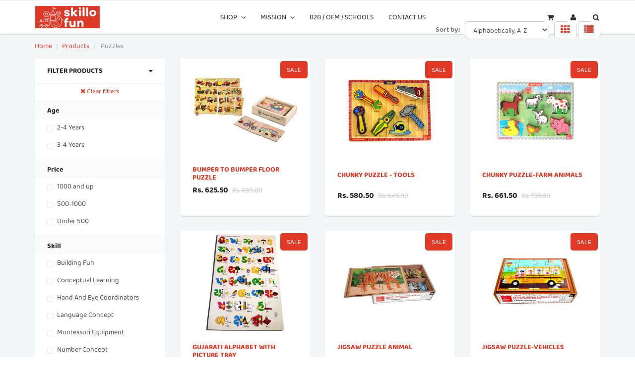

--- FILE ---
content_type: text/html; charset=utf-8
request_url: https://www.skillofun.com/collections/all/skill_puzzles
body_size: 22250
content:
<!doctype html>
<html lang="en" class="noIE">
  <head>

    <!-- Basic page needs ================================================== -->
    <meta charset="utf-8">
    <meta name="viewport" content="width=device-width, initial-scale=1, maximum-scale=1">

    <!-- Title and description ================================================== -->
    <title>
      Products &ndash; Tagged &quot;Skill_Puzzles&quot; &ndash; skillofun
    </title>

    

    <!-- Helpers ================================================== -->
     <meta property="og:url" content="https://www.skillofun.com/collections/all/skill_puzzles">
 <meta property="og:site_name" content="skillofun">

  <meta property="og:type" content="website">
  <meta property="og:title" content="Products">
  







<meta name="twitter:card" content="summary">


    <link rel="canonical" href="https://www.skillofun.com/collections/all/skill_puzzles">
    <meta name="viewport" content="width=device-width,initial-scale=1">
    <meta name="theme-color" content="#e23a27">

    
    <link rel="shortcut icon" href="//www.skillofun.com/cdn/shop/t/4/assets/favicon.png?v=143393708719884437321617363999" type="image/png" />
    
<style>
  @font-face {
  font-family: Lato;
  font-weight: 400;
  font-style: normal;
  src: url("//www.skillofun.com/cdn/fonts/lato/lato_n4.c3b93d431f0091c8be23185e15c9d1fee1e971c5.woff2") format("woff2"),
       url("//www.skillofun.com/cdn/fonts/lato/lato_n4.d5c00c781efb195594fd2fd4ad04f7882949e327.woff") format("woff");
}

  @font-face {
  font-family: Lato;
  font-weight: 700;
  font-style: normal;
  src: url("//www.skillofun.com/cdn/fonts/lato/lato_n7.900f219bc7337bc57a7a2151983f0a4a4d9d5dcf.woff2") format("woff2"),
       url("//www.skillofun.com/cdn/fonts/lato/lato_n7.a55c60751adcc35be7c4f8a0313f9698598612ee.woff") format("woff");
}

  @font-face {
  font-family: Lato;
  font-weight: 700;
  font-style: normal;
  src: url("//www.skillofun.com/cdn/fonts/lato/lato_n7.900f219bc7337bc57a7a2151983f0a4a4d9d5dcf.woff2") format("woff2"),
       url("//www.skillofun.com/cdn/fonts/lato/lato_n7.a55c60751adcc35be7c4f8a0313f9698598612ee.woff") format("woff");
}

  @font-face {
  font-family: Lato;
  font-weight: 400;
  font-style: italic;
  src: url("//www.skillofun.com/cdn/fonts/lato/lato_i4.09c847adc47c2fefc3368f2e241a3712168bc4b6.woff2") format("woff2"),
       url("//www.skillofun.com/cdn/fonts/lato/lato_i4.3c7d9eb6c1b0a2bf62d892c3ee4582b016d0f30c.woff") format("woff");
}

  :root {
    
--promo-bar-bg-color: #107fa8;
--promo-bar-bg-color-H: 196;
--promo-bar-bg-color-S: 83%;
--promo-bar-bg-color-L: 36%;

    
--promo-bar-text-color: #ffffff;
--promo-bar-text-color-H: 0;
--promo-bar-text-color-S: 0%;
--promo-bar-text-color-L: 100%;

    
--header-bg-color: #ffffff;
--header-bg-color-H: 0;
--header-bg-color-S: 0%;
--header-bg-color-L: 100%;

    
--header-logo-color: #282727;
--header-logo-color-H: 0;
--header-logo-color-S: 1%;
--header-logo-color-L: 15%;

    
--header-text-color: #898989;
--header-text-color-H: 0;
--header-text-color-S: 0%;
--header-text-color-L: 54%;

    
--header-top-link-color: #898989;
--header-top-link-color-H: 0;
--header-top-link-color-S: 0%;
--header-top-link-color-L: 54%;

    
--header-border-color: #ecefef;
--header-border-color-H: 180;
--header-border-color-S: 9%;
--header-border-color-L: 93%;

    
--nav-bg-color: #ffffff;
--nav-bg-color-H: 0;
--nav-bg-color-S: 0%;
--nav-bg-color-L: 100%;

    
--nav-mobile-bg-color: #ffffff;
--nav-mobile-bg-color-H: 0;
--nav-mobile-bg-color-S: 0%;
--nav-mobile-bg-color-L: 100%;

    
--nav-text-color: #282727;
--nav-text-color-H: 0;
--nav-text-color-S: 1%;
--nav-text-color-L: 15%;

    
--nav-hover-color: #e23a27;
--nav-hover-color-H: 6;
--nav-hover-color-S: 76%;
--nav-hover-color-L: 52%;

    
--primary-color: #e23a27;
--primary-color-H: 6;
--primary-color-S: 76%;
--primary-color-L: 52%;

    
--secondary-color: #fbcf00;
--secondary-color-H: 49;
--secondary-color-S: 100%;
--secondary-color-L: 49%;

    
--heading-text-color: #282727;
--heading-text-color-H: 0;
--heading-text-color-S: 1%;
--heading-text-color-L: 15%;

    
--body-text-color: #898989;
--body-text-color-H: 0;
--body-text-color-S: 0%;
--body-text-color-L: 54%;

    
--link-hover-color: #e23a27;
--link-hover-color-H: 6;
--link-hover-color-S: 76%;
--link-hover-color-L: 52%;

    
--button-text-color: #ffffff;
--button-text-color-H: 0;
--button-text-color-S: 0%;
--button-text-color-L: 100%;

    
--regular-price-color: #282827;
--regular-price-color-H: 60;
--regular-price-color-S: 1%;
--regular-price-color-L: 15%;

    
--compare-price-color: #cccccc;
--compare-price-color-H: 0;
--compare-price-color-S: 0%;
--compare-price-color-L: 80%;

    
--body-bg-color: #f3f6f6;
--body-bg-color-H: 180;
--body-bg-color-S: 14%;
--body-bg-color-L: 96%;

    
--content-heading-color: #282827;
--content-heading-color-H: 60;
--content-heading-color-S: 1%;
--content-heading-color-L: 15%;

    
--content-text-color: #898989;
--content-text-color-H: 0;
--content-text-color-S: 0%;
--content-text-color-L: 54%;

    
--content-link-color: #e23a27;
--content-link-color-H: 6;
--content-link-color-S: 76%;
--content-link-color-L: 52%;

    
--footer-bg-color: #ffffff;
--footer-bg-color-H: 0;
--footer-bg-color-S: 0%;
--footer-bg-color-L: 100%;

    
--footer-heading-color: #282727;
--footer-heading-color-H: 0;
--footer-heading-color-S: 1%;
--footer-heading-color-L: 15%;

    
--footer-text-color: #9a9a9a;
--footer-text-color-H: 0;
--footer-text-color-S: 0%;
--footer-text-color-L: 60%;

    
--footer-link-color: #e23a27;
--footer-link-color-H: 6;
--footer-link-color-S: 76%;
--footer-link-color-L: 52%;

    
--footer-border-color: #ecefef;
--footer-border-color-H: 180;
--footer-border-color-S: 9%;
--footer-border-color-L: 93%;

    
--footer-social-color: #d7dbdb;
--footer-social-color-H: 180;
--footer-social-color-S: 5%;
--footer-social-color-L: 85%;

    --body-font: Lato, sans-serif;
  --body-font: Baloo2;
    --body-font-style: normal;
    --body-text-weight: 400;
    --body-text-size: 14px;
    --body-text-bolder: 700;
    --heading-font: Lato, sans-serif;
  --heading-font: Baloo2;
    --heading-font-style: normal;
    --heading-font-weight: 700;
    --nav-text-weight: 400;
    --nav-text-transform: uppercase;
    --nav-text-size: 14px;
    --nav-header-text-size: 16px;
    --nav-link-text-size: 13px;
    --h1-text-size: 20px;
    --h2-text-size: 18px;
    --h3-text-size: 17px;
    --product-image-height: 200px;
    --product-image-max-height: px;
    --popup-heading-text-size: px;
    --popup-text-size: 18px;
    --select-icon-svg-path: //www.skillofun.com/cdn/shop/t/4/assets/ico-select.svg?v=52490308435674659801613108706;
    --bg-repeat: no-repeat;

    --home-cta-text-color: #9a9a9a;
    --home-cta-text-size: 18px;

    --home-newsletter-text-color: #ffffff;
    --home-newsletter-text-size: 18px;

    --home-video-play-icon-color: #ffffff;

    --pwd-bg-image: //www.skillofun.com/cdn/shop/t/4/assets/password-bg.jpg?v=18453832014055487421613108665;

    --hf-social-color: #d7dbdb;
    
    --primary-color-d-5: #d32f1c
  }
</style>
<link rel="preload" href="//www.skillofun.com/cdn/shop/t/4/assets/apps.css?v=116597783643911217391613380337" as="style">
    <link rel="preload" href="//www.skillofun.com/cdn/shop/t/4/assets/styles.css?v=50345139709375049881750151888" as="style">
    <link rel="preload" href="//www.skillofun.com/cdn/shop/t/4/assets/flexslider.css?v=139115937596536967071750151517" as="style">
    <link rel="preload" href="//www.skillofun.com/cdn/shop/t/4/assets/flexslider-product.css?v=145498295958471097131613380337" as="style">
    <link rel="preload" href="//www.skillofun.com/cdn/shop/t/4/assets/scripts.js?v=155713408614613935131613108706" as="script">
    <link rel="preload" href="//www.skillofun.com/cdn/shop/t/4/assets/jquery.js?v=105778841822381192391613108686" as="script">
    <link rel="preload" href="//www.skillofun.com/cdn/shop/t/4/assets/lazysizes.js?v=68441465964607740661613108685" as="script">
    <link rel="preload" href="//www.skillofun.com/cdn/shop/t/4/assets/jquery.magnific-popup.min.js?v=135689767880654324781613108668" as="script">
    <link rel="preload" href="//www.skillofun.com/cdn/shop/t/4/assets/api.jquery.js?v=156793096746478692501613108682" as="script">
    <link rel="preload" href="//www.skillofun.com/cdn/shop/t/4/assets/ajaxify-shop.js?v=180139436969875913781725952895" as="script"><link href="//www.skillofun.com/cdn/shop/t/4/assets/apps.css?v=116597783643911217391613380337" rel="stylesheet" type="text/css" media="all" />
    <link href="//www.skillofun.com/cdn/shop/t/4/assets/styles.css?v=50345139709375049881750151888" rel="stylesheet" type="text/css" media="all" />

    <link href="//www.skillofun.com/cdn/shop/t/4/assets/flexslider.css?v=139115937596536967071750151517" rel="stylesheet" type="text/css" media="all" />
    <link href="//www.skillofun.com/cdn/shop/t/4/assets/flexslider-product.css?v=145498295958471097131613380337" rel="stylesheet" type="text/css" media="all" />

    

    <!-- Header hook for plugins ================================================== -->
    <script>window.performance && window.performance.mark && window.performance.mark('shopify.content_for_header.start');</script><meta name="google-site-verification" content="SC79vUHdaruEqP-V4piapEzPatPA0Zpig0BCafA6fyw">
<meta id="shopify-digital-wallet" name="shopify-digital-wallet" content="/54426075323/digital_wallets/dialog">
<link rel="alternate" type="application/atom+xml" title="Feed" href="/collections/all/skill_puzzles.atom" />
<link rel="next" href="/collections/all/skill_puzzles?page=2">
<script async="async" src="/checkouts/internal/preloads.js?locale=en-IN"></script>
<script id="shopify-features" type="application/json">{"accessToken":"d23b3da2cf5d494db1d1e0e17b3fd8fe","betas":["rich-media-storefront-analytics"],"domain":"www.skillofun.com","predictiveSearch":true,"shopId":54426075323,"locale":"en"}</script>
<script>var Shopify = Shopify || {};
Shopify.shop = "skillofun.myshopify.com";
Shopify.locale = "en";
Shopify.currency = {"active":"INR","rate":"1.0"};
Shopify.country = "IN";
Shopify.theme = {"name":"ShowTime","id":119642882235,"schema_name":"ShowTime","schema_version":"6.4.5","theme_store_id":687,"role":"main"};
Shopify.theme.handle = "null";
Shopify.theme.style = {"id":null,"handle":null};
Shopify.cdnHost = "www.skillofun.com/cdn";
Shopify.routes = Shopify.routes || {};
Shopify.routes.root = "/";</script>
<script type="module">!function(o){(o.Shopify=o.Shopify||{}).modules=!0}(window);</script>
<script>!function(o){function n(){var o=[];function n(){o.push(Array.prototype.slice.apply(arguments))}return n.q=o,n}var t=o.Shopify=o.Shopify||{};t.loadFeatures=n(),t.autoloadFeatures=n()}(window);</script>
<script id="shop-js-analytics" type="application/json">{"pageType":"collection"}</script>
<script defer="defer" async type="module" src="//www.skillofun.com/cdn/shopifycloud/shop-js/modules/v2/client.init-shop-cart-sync_BT-GjEfc.en.esm.js"></script>
<script defer="defer" async type="module" src="//www.skillofun.com/cdn/shopifycloud/shop-js/modules/v2/chunk.common_D58fp_Oc.esm.js"></script>
<script defer="defer" async type="module" src="//www.skillofun.com/cdn/shopifycloud/shop-js/modules/v2/chunk.modal_xMitdFEc.esm.js"></script>
<script type="module">
  await import("//www.skillofun.com/cdn/shopifycloud/shop-js/modules/v2/client.init-shop-cart-sync_BT-GjEfc.en.esm.js");
await import("//www.skillofun.com/cdn/shopifycloud/shop-js/modules/v2/chunk.common_D58fp_Oc.esm.js");
await import("//www.skillofun.com/cdn/shopifycloud/shop-js/modules/v2/chunk.modal_xMitdFEc.esm.js");

  window.Shopify.SignInWithShop?.initShopCartSync?.({"fedCMEnabled":true,"windoidEnabled":true});

</script>
<script>(function() {
  var isLoaded = false;
  function asyncLoad() {
    if (isLoaded) return;
    isLoaded = true;
    var urls = ["https:\/\/sdks.automizely.com\/conversions\/v1\/conversions.js?app_connection_id=6790ce98c708468abc759e63ad155dc5\u0026mapped_org_id=a18c6d48be47ad80d95513809b880f3f_v1\u0026shop=skillofun.myshopify.com","https:\/\/ext.spinwheelapp.com\/external\/v1\/bfdeb58dfbe3f2b4\/spps.js?shop=skillofun.myshopify.com"];
    for (var i = 0; i < urls.length; i++) {
      var s = document.createElement('script');
      s.type = 'text/javascript';
      s.async = true;
      s.src = urls[i];
      var x = document.getElementsByTagName('script')[0];
      x.parentNode.insertBefore(s, x);
    }
  };
  if(window.attachEvent) {
    window.attachEvent('onload', asyncLoad);
  } else {
    window.addEventListener('load', asyncLoad, false);
  }
})();</script>
<script id="__st">var __st={"a":54426075323,"offset":19800,"reqid":"45a40677-ad66-4a16-8ffb-1297b2e8907a-1769096106","pageurl":"www.skillofun.com\/collections\/all\/skill_puzzles","u":"18dbd44311db","p":"collection"};</script>
<script>window.ShopifyPaypalV4VisibilityTracking = true;</script>
<script id="captcha-bootstrap">!function(){'use strict';const t='contact',e='account',n='new_comment',o=[[t,t],['blogs',n],['comments',n],[t,'customer']],c=[[e,'customer_login'],[e,'guest_login'],[e,'recover_customer_password'],[e,'create_customer']],r=t=>t.map((([t,e])=>`form[action*='/${t}']:not([data-nocaptcha='true']) input[name='form_type'][value='${e}']`)).join(','),a=t=>()=>t?[...document.querySelectorAll(t)].map((t=>t.form)):[];function s(){const t=[...o],e=r(t);return a(e)}const i='password',u='form_key',d=['recaptcha-v3-token','g-recaptcha-response','h-captcha-response',i],f=()=>{try{return window.sessionStorage}catch{return}},m='__shopify_v',_=t=>t.elements[u];function p(t,e,n=!1){try{const o=window.sessionStorage,c=JSON.parse(o.getItem(e)),{data:r}=function(t){const{data:e,action:n}=t;return t[m]||n?{data:e,action:n}:{data:t,action:n}}(c);for(const[e,n]of Object.entries(r))t.elements[e]&&(t.elements[e].value=n);n&&o.removeItem(e)}catch(o){console.error('form repopulation failed',{error:o})}}const l='form_type',E='cptcha';function T(t){t.dataset[E]=!0}const w=window,h=w.document,L='Shopify',v='ce_forms',y='captcha';let A=!1;((t,e)=>{const n=(g='f06e6c50-85a8-45c8-87d0-21a2b65856fe',I='https://cdn.shopify.com/shopifycloud/storefront-forms-hcaptcha/ce_storefront_forms_captcha_hcaptcha.v1.5.2.iife.js',D={infoText:'Protected by hCaptcha',privacyText:'Privacy',termsText:'Terms'},(t,e,n)=>{const o=w[L][v],c=o.bindForm;if(c)return c(t,g,e,D).then(n);var r;o.q.push([[t,g,e,D],n]),r=I,A||(h.body.append(Object.assign(h.createElement('script'),{id:'captcha-provider',async:!0,src:r})),A=!0)});var g,I,D;w[L]=w[L]||{},w[L][v]=w[L][v]||{},w[L][v].q=[],w[L][y]=w[L][y]||{},w[L][y].protect=function(t,e){n(t,void 0,e),T(t)},Object.freeze(w[L][y]),function(t,e,n,w,h,L){const[v,y,A,g]=function(t,e,n){const i=e?o:[],u=t?c:[],d=[...i,...u],f=r(d),m=r(i),_=r(d.filter((([t,e])=>n.includes(e))));return[a(f),a(m),a(_),s()]}(w,h,L),I=t=>{const e=t.target;return e instanceof HTMLFormElement?e:e&&e.form},D=t=>v().includes(t);t.addEventListener('submit',(t=>{const e=I(t);if(!e)return;const n=D(e)&&!e.dataset.hcaptchaBound&&!e.dataset.recaptchaBound,o=_(e),c=g().includes(e)&&(!o||!o.value);(n||c)&&t.preventDefault(),c&&!n&&(function(t){try{if(!f())return;!function(t){const e=f();if(!e)return;const n=_(t);if(!n)return;const o=n.value;o&&e.removeItem(o)}(t);const e=Array.from(Array(32),(()=>Math.random().toString(36)[2])).join('');!function(t,e){_(t)||t.append(Object.assign(document.createElement('input'),{type:'hidden',name:u})),t.elements[u].value=e}(t,e),function(t,e){const n=f();if(!n)return;const o=[...t.querySelectorAll(`input[type='${i}']`)].map((({name:t})=>t)),c=[...d,...o],r={};for(const[a,s]of new FormData(t).entries())c.includes(a)||(r[a]=s);n.setItem(e,JSON.stringify({[m]:1,action:t.action,data:r}))}(t,e)}catch(e){console.error('failed to persist form',e)}}(e),e.submit())}));const S=(t,e)=>{t&&!t.dataset[E]&&(n(t,e.some((e=>e===t))),T(t))};for(const o of['focusin','change'])t.addEventListener(o,(t=>{const e=I(t);D(e)&&S(e,y())}));const B=e.get('form_key'),M=e.get(l),P=B&&M;t.addEventListener('DOMContentLoaded',(()=>{const t=y();if(P)for(const e of t)e.elements[l].value===M&&p(e,B);[...new Set([...A(),...v().filter((t=>'true'===t.dataset.shopifyCaptcha))])].forEach((e=>S(e,t)))}))}(h,new URLSearchParams(w.location.search),n,t,e,['guest_login'])})(!0,!0)}();</script>
<script integrity="sha256-4kQ18oKyAcykRKYeNunJcIwy7WH5gtpwJnB7kiuLZ1E=" data-source-attribution="shopify.loadfeatures" defer="defer" src="//www.skillofun.com/cdn/shopifycloud/storefront/assets/storefront/load_feature-a0a9edcb.js" crossorigin="anonymous"></script>
<script data-source-attribution="shopify.dynamic_checkout.dynamic.init">var Shopify=Shopify||{};Shopify.PaymentButton=Shopify.PaymentButton||{isStorefrontPortableWallets:!0,init:function(){window.Shopify.PaymentButton.init=function(){};var t=document.createElement("script");t.src="https://www.skillofun.com/cdn/shopifycloud/portable-wallets/latest/portable-wallets.en.js",t.type="module",document.head.appendChild(t)}};
</script>
<script data-source-attribution="shopify.dynamic_checkout.buyer_consent">
  function portableWalletsHideBuyerConsent(e){var t=document.getElementById("shopify-buyer-consent"),n=document.getElementById("shopify-subscription-policy-button");t&&n&&(t.classList.add("hidden"),t.setAttribute("aria-hidden","true"),n.removeEventListener("click",e))}function portableWalletsShowBuyerConsent(e){var t=document.getElementById("shopify-buyer-consent"),n=document.getElementById("shopify-subscription-policy-button");t&&n&&(t.classList.remove("hidden"),t.removeAttribute("aria-hidden"),n.addEventListener("click",e))}window.Shopify?.PaymentButton&&(window.Shopify.PaymentButton.hideBuyerConsent=portableWalletsHideBuyerConsent,window.Shopify.PaymentButton.showBuyerConsent=portableWalletsShowBuyerConsent);
</script>
<script data-source-attribution="shopify.dynamic_checkout.cart.bootstrap">document.addEventListener("DOMContentLoaded",(function(){function t(){return document.querySelector("shopify-accelerated-checkout-cart, shopify-accelerated-checkout")}if(t())Shopify.PaymentButton.init();else{new MutationObserver((function(e,n){t()&&(Shopify.PaymentButton.init(),n.disconnect())})).observe(document.body,{childList:!0,subtree:!0})}}));
</script>

<script>window.performance && window.performance.mark && window.performance.mark('shopify.content_for_header.end');</script>

    <!--[if lt IE 9]>
    <script src="//html5shiv.googlecode.com/svn/trunk/html5.js" type="text/javascript"></script>
    <![endif]-->

    

    <script src="//www.skillofun.com/cdn/shop/t/4/assets/jquery.js?v=105778841822381192391613108686"></script>
    <script src="//www.skillofun.com/cdn/shop/t/4/assets/lazysizes.js?v=68441465964607740661613108685" async="async"></script>


    <!-- Theme Global App JS ================================================== -->
    <script>
      window.themeInfo = {name: "ShowTime"}
      var app = app || {
        data:{
          template:"collection",
          money_format: "Rs. {{amount}}"
        }
      }

    </script>
    <noscript>
  <style>
    .article_img_block > figure > img:nth-child(2), 
    .catalog_c .collection-box > img:nth-child(2),
    .gallery_container  .box > figure > img:nth-child(2),
    .image_with_text_container .box > figure > img:nth-child(2),
    .collection-list-row .box_1 > a > img:nth-child(2),
    .featured-products .product-image > a > img:nth-child(2){
      display: none !important
    }
  </style>
</noscript>

  <meta property="og:image" content="https://cdn.shopify.com/s/files/1/0544/2607/5323/files/box_Asset_1_2x_f8f0be0a-9501-4320-96db-e1d7d4e1eac1.png?height=628&pad_color=ffffff&v=1613395487&width=1200" />
<meta property="og:image:secure_url" content="https://cdn.shopify.com/s/files/1/0544/2607/5323/files/box_Asset_1_2x_f8f0be0a-9501-4320-96db-e1d7d4e1eac1.png?height=628&pad_color=ffffff&v=1613395487&width=1200" />
<meta property="og:image:width" content="1200" />
<meta property="og:image:height" content="628" />
<link href="https://monorail-edge.shopifysvc.com" rel="dns-prefetch">
<script>(function(){if ("sendBeacon" in navigator && "performance" in window) {try {var session_token_from_headers = performance.getEntriesByType('navigation')[0].serverTiming.find(x => x.name == '_s').description;} catch {var session_token_from_headers = undefined;}var session_cookie_matches = document.cookie.match(/_shopify_s=([^;]*)/);var session_token_from_cookie = session_cookie_matches && session_cookie_matches.length === 2 ? session_cookie_matches[1] : "";var session_token = session_token_from_headers || session_token_from_cookie || "";function handle_abandonment_event(e) {var entries = performance.getEntries().filter(function(entry) {return /monorail-edge.shopifysvc.com/.test(entry.name);});if (!window.abandonment_tracked && entries.length === 0) {window.abandonment_tracked = true;var currentMs = Date.now();var navigation_start = performance.timing.navigationStart;var payload = {shop_id: 54426075323,url: window.location.href,navigation_start,duration: currentMs - navigation_start,session_token,page_type: "collection"};window.navigator.sendBeacon("https://monorail-edge.shopifysvc.com/v1/produce", JSON.stringify({schema_id: "online_store_buyer_site_abandonment/1.1",payload: payload,metadata: {event_created_at_ms: currentMs,event_sent_at_ms: currentMs}}));}}window.addEventListener('pagehide', handle_abandonment_event);}}());</script>
<script id="web-pixels-manager-setup">(function e(e,d,r,n,o){if(void 0===o&&(o={}),!Boolean(null===(a=null===(i=window.Shopify)||void 0===i?void 0:i.analytics)||void 0===a?void 0:a.replayQueue)){var i,a;window.Shopify=window.Shopify||{};var t=window.Shopify;t.analytics=t.analytics||{};var s=t.analytics;s.replayQueue=[],s.publish=function(e,d,r){return s.replayQueue.push([e,d,r]),!0};try{self.performance.mark("wpm:start")}catch(e){}var l=function(){var e={modern:/Edge?\/(1{2}[4-9]|1[2-9]\d|[2-9]\d{2}|\d{4,})\.\d+(\.\d+|)|Firefox\/(1{2}[4-9]|1[2-9]\d|[2-9]\d{2}|\d{4,})\.\d+(\.\d+|)|Chrom(ium|e)\/(9{2}|\d{3,})\.\d+(\.\d+|)|(Maci|X1{2}).+ Version\/(15\.\d+|(1[6-9]|[2-9]\d|\d{3,})\.\d+)([,.]\d+|)( \(\w+\)|)( Mobile\/\w+|) Safari\/|Chrome.+OPR\/(9{2}|\d{3,})\.\d+\.\d+|(CPU[ +]OS|iPhone[ +]OS|CPU[ +]iPhone|CPU IPhone OS|CPU iPad OS)[ +]+(15[._]\d+|(1[6-9]|[2-9]\d|\d{3,})[._]\d+)([._]\d+|)|Android:?[ /-](13[3-9]|1[4-9]\d|[2-9]\d{2}|\d{4,})(\.\d+|)(\.\d+|)|Android.+Firefox\/(13[5-9]|1[4-9]\d|[2-9]\d{2}|\d{4,})\.\d+(\.\d+|)|Android.+Chrom(ium|e)\/(13[3-9]|1[4-9]\d|[2-9]\d{2}|\d{4,})\.\d+(\.\d+|)|SamsungBrowser\/([2-9]\d|\d{3,})\.\d+/,legacy:/Edge?\/(1[6-9]|[2-9]\d|\d{3,})\.\d+(\.\d+|)|Firefox\/(5[4-9]|[6-9]\d|\d{3,})\.\d+(\.\d+|)|Chrom(ium|e)\/(5[1-9]|[6-9]\d|\d{3,})\.\d+(\.\d+|)([\d.]+$|.*Safari\/(?![\d.]+ Edge\/[\d.]+$))|(Maci|X1{2}).+ Version\/(10\.\d+|(1[1-9]|[2-9]\d|\d{3,})\.\d+)([,.]\d+|)( \(\w+\)|)( Mobile\/\w+|) Safari\/|Chrome.+OPR\/(3[89]|[4-9]\d|\d{3,})\.\d+\.\d+|(CPU[ +]OS|iPhone[ +]OS|CPU[ +]iPhone|CPU IPhone OS|CPU iPad OS)[ +]+(10[._]\d+|(1[1-9]|[2-9]\d|\d{3,})[._]\d+)([._]\d+|)|Android:?[ /-](13[3-9]|1[4-9]\d|[2-9]\d{2}|\d{4,})(\.\d+|)(\.\d+|)|Mobile Safari.+OPR\/([89]\d|\d{3,})\.\d+\.\d+|Android.+Firefox\/(13[5-9]|1[4-9]\d|[2-9]\d{2}|\d{4,})\.\d+(\.\d+|)|Android.+Chrom(ium|e)\/(13[3-9]|1[4-9]\d|[2-9]\d{2}|\d{4,})\.\d+(\.\d+|)|Android.+(UC? ?Browser|UCWEB|U3)[ /]?(15\.([5-9]|\d{2,})|(1[6-9]|[2-9]\d|\d{3,})\.\d+)\.\d+|SamsungBrowser\/(5\.\d+|([6-9]|\d{2,})\.\d+)|Android.+MQ{2}Browser\/(14(\.(9|\d{2,})|)|(1[5-9]|[2-9]\d|\d{3,})(\.\d+|))(\.\d+|)|K[Aa][Ii]OS\/(3\.\d+|([4-9]|\d{2,})\.\d+)(\.\d+|)/},d=e.modern,r=e.legacy,n=navigator.userAgent;return n.match(d)?"modern":n.match(r)?"legacy":"unknown"}(),u="modern"===l?"modern":"legacy",c=(null!=n?n:{modern:"",legacy:""})[u],f=function(e){return[e.baseUrl,"/wpm","/b",e.hashVersion,"modern"===e.buildTarget?"m":"l",".js"].join("")}({baseUrl:d,hashVersion:r,buildTarget:u}),m=function(e){var d=e.version,r=e.bundleTarget,n=e.surface,o=e.pageUrl,i=e.monorailEndpoint;return{emit:function(e){var a=e.status,t=e.errorMsg,s=(new Date).getTime(),l=JSON.stringify({metadata:{event_sent_at_ms:s},events:[{schema_id:"web_pixels_manager_load/3.1",payload:{version:d,bundle_target:r,page_url:o,status:a,surface:n,error_msg:t},metadata:{event_created_at_ms:s}}]});if(!i)return console&&console.warn&&console.warn("[Web Pixels Manager] No Monorail endpoint provided, skipping logging."),!1;try{return self.navigator.sendBeacon.bind(self.navigator)(i,l)}catch(e){}var u=new XMLHttpRequest;try{return u.open("POST",i,!0),u.setRequestHeader("Content-Type","text/plain"),u.send(l),!0}catch(e){return console&&console.warn&&console.warn("[Web Pixels Manager] Got an unhandled error while logging to Monorail."),!1}}}}({version:r,bundleTarget:l,surface:e.surface,pageUrl:self.location.href,monorailEndpoint:e.monorailEndpoint});try{o.browserTarget=l,function(e){var d=e.src,r=e.async,n=void 0===r||r,o=e.onload,i=e.onerror,a=e.sri,t=e.scriptDataAttributes,s=void 0===t?{}:t,l=document.createElement("script"),u=document.querySelector("head"),c=document.querySelector("body");if(l.async=n,l.src=d,a&&(l.integrity=a,l.crossOrigin="anonymous"),s)for(var f in s)if(Object.prototype.hasOwnProperty.call(s,f))try{l.dataset[f]=s[f]}catch(e){}if(o&&l.addEventListener("load",o),i&&l.addEventListener("error",i),u)u.appendChild(l);else{if(!c)throw new Error("Did not find a head or body element to append the script");c.appendChild(l)}}({src:f,async:!0,onload:function(){if(!function(){var e,d;return Boolean(null===(d=null===(e=window.Shopify)||void 0===e?void 0:e.analytics)||void 0===d?void 0:d.initialized)}()){var d=window.webPixelsManager.init(e)||void 0;if(d){var r=window.Shopify.analytics;r.replayQueue.forEach((function(e){var r=e[0],n=e[1],o=e[2];d.publishCustomEvent(r,n,o)})),r.replayQueue=[],r.publish=d.publishCustomEvent,r.visitor=d.visitor,r.initialized=!0}}},onerror:function(){return m.emit({status:"failed",errorMsg:"".concat(f," has failed to load")})},sri:function(e){var d=/^sha384-[A-Za-z0-9+/=]+$/;return"string"==typeof e&&d.test(e)}(c)?c:"",scriptDataAttributes:o}),m.emit({status:"loading"})}catch(e){m.emit({status:"failed",errorMsg:(null==e?void 0:e.message)||"Unknown error"})}}})({shopId: 54426075323,storefrontBaseUrl: "https://www.skillofun.com",extensionsBaseUrl: "https://extensions.shopifycdn.com/cdn/shopifycloud/web-pixels-manager",monorailEndpoint: "https://monorail-edge.shopifysvc.com/unstable/produce_batch",surface: "storefront-renderer",enabledBetaFlags: ["2dca8a86"],webPixelsConfigList: [{"id":"648937659","configuration":"{\"hashed_organization_id\":\"a18c6d48be47ad80d95513809b880f3f_v1\",\"app_key\":\"skillofun\",\"allow_collect_personal_data\":\"true\"}","eventPayloadVersion":"v1","runtimeContext":"STRICT","scriptVersion":"6f6660f15c595d517f203f6e1abcb171","type":"APP","apiClientId":2814809,"privacyPurposes":["ANALYTICS","MARKETING","SALE_OF_DATA"],"dataSharingAdjustments":{"protectedCustomerApprovalScopes":["read_customer_address","read_customer_email","read_customer_name","read_customer_personal_data","read_customer_phone"]}},{"id":"411893947","configuration":"{\"config\":\"{\\\"google_tag_ids\\\":[\\\"GT-TBV3XNLD\\\",\\\"G-0YZCKD75G2\\\"],\\\"target_country\\\":\\\"IN\\\",\\\"gtag_events\\\":[{\\\"type\\\":\\\"search\\\",\\\"action_label\\\":[\\\"G-LP6P3K9LVK\\\",\\\"AW-17334239121\\\/p8iDCP_U0O0aEJH_zclA\\\",\\\"G-0YZCKD75G2\\\"]},{\\\"type\\\":\\\"begin_checkout\\\",\\\"action_label\\\":[\\\"G-LP6P3K9LVK\\\",\\\"AW-17334239121\\\/lbcxCPPU0O0aEJH_zclA\\\",\\\"G-0YZCKD75G2\\\"]},{\\\"type\\\":\\\"view_item\\\",\\\"action_label\\\":[\\\"G-LP6P3K9LVK\\\",\\\"AW-17334239121\\\/lok7CPzU0O0aEJH_zclA\\\",\\\"MC-456HVJSFP7\\\",\\\"G-0YZCKD75G2\\\"]},{\\\"type\\\":\\\"purchase\\\",\\\"action_label\\\":[\\\"G-LP6P3K9LVK\\\",\\\"AW-17334239121\\\/0mY3CPDU0O0aEJH_zclA\\\",\\\"MC-456HVJSFP7\\\",\\\"G-0YZCKD75G2\\\"]},{\\\"type\\\":\\\"page_view\\\",\\\"action_label\\\":[\\\"G-LP6P3K9LVK\\\",\\\"AW-17334239121\\\/UjTNCPnU0O0aEJH_zclA\\\",\\\"MC-456HVJSFP7\\\",\\\"G-0YZCKD75G2\\\"]},{\\\"type\\\":\\\"add_payment_info\\\",\\\"action_label\\\":[\\\"G-LP6P3K9LVK\\\",\\\"AW-17334239121\\\/0eGfCILV0O0aEJH_zclA\\\",\\\"G-0YZCKD75G2\\\"]},{\\\"type\\\":\\\"add_to_cart\\\",\\\"action_label\\\":[\\\"G-LP6P3K9LVK\\\",\\\"AW-17334239121\\\/OLkXCPbU0O0aEJH_zclA\\\",\\\"G-0YZCKD75G2\\\"]}],\\\"enable_monitoring_mode\\\":false}\"}","eventPayloadVersion":"v1","runtimeContext":"OPEN","scriptVersion":"b2a88bafab3e21179ed38636efcd8a93","type":"APP","apiClientId":1780363,"privacyPurposes":[],"dataSharingAdjustments":{"protectedCustomerApprovalScopes":["read_customer_address","read_customer_email","read_customer_name","read_customer_personal_data","read_customer_phone"]}},{"id":"shopify-app-pixel","configuration":"{}","eventPayloadVersion":"v1","runtimeContext":"STRICT","scriptVersion":"0450","apiClientId":"shopify-pixel","type":"APP","privacyPurposes":["ANALYTICS","MARKETING"]},{"id":"shopify-custom-pixel","eventPayloadVersion":"v1","runtimeContext":"LAX","scriptVersion":"0450","apiClientId":"shopify-pixel","type":"CUSTOM","privacyPurposes":["ANALYTICS","MARKETING"]}],isMerchantRequest: false,initData: {"shop":{"name":"skillofun","paymentSettings":{"currencyCode":"INR"},"myshopifyDomain":"skillofun.myshopify.com","countryCode":"IN","storefrontUrl":"https:\/\/www.skillofun.com"},"customer":null,"cart":null,"checkout":null,"productVariants":[],"purchasingCompany":null},},"https://www.skillofun.com/cdn","fcfee988w5aeb613cpc8e4bc33m6693e112",{"modern":"","legacy":""},{"shopId":"54426075323","storefrontBaseUrl":"https:\/\/www.skillofun.com","extensionBaseUrl":"https:\/\/extensions.shopifycdn.com\/cdn\/shopifycloud\/web-pixels-manager","surface":"storefront-renderer","enabledBetaFlags":"[\"2dca8a86\"]","isMerchantRequest":"false","hashVersion":"fcfee988w5aeb613cpc8e4bc33m6693e112","publish":"custom","events":"[[\"page_viewed\",{}],[\"collection_viewed\",{\"collection\":{\"id\":\"\",\"title\":\"Products\",\"productVariants\":[{\"price\":{\"amount\":625.5,\"currencyCode\":\"INR\"},\"product\":{\"title\":\"Bumper to Bumper Floor Puzzle\",\"vendor\":\"Skillofun\",\"id\":\"6248272232635\",\"untranslatedTitle\":\"Bumper to Bumper Floor Puzzle\",\"url\":\"\/products\/bumper-to-bumper-floor-puzzle\",\"type\":\"Puzzles\"},\"id\":\"38208770080955\",\"image\":{\"src\":\"\/\/www.skillofun.com\/cdn\/shop\/products\/FP-3B_62034952-79b3-42db-982d-b608c55c7af7.jpg?v=1612949758\"},\"sku\":\"FP-3B\",\"title\":\"Default Title\",\"untranslatedTitle\":\"Default Title\"},{\"price\":{\"amount\":580.5,\"currencyCode\":\"INR\"},\"product\":{\"title\":\"Chunky Puzzle - Tools\",\"vendor\":\"skillofun\",\"id\":\"6808523276475\",\"untranslatedTitle\":\"Chunky Puzzle - Tools\",\"url\":\"\/products\/chunky-puzzle-tools\",\"type\":\"Puzzles\"},\"id\":\"40156691431611\",\"image\":{\"src\":\"\/\/www.skillofun.com\/cdn\/shop\/products\/CHUNKYPUZZLETOOLS_1.jpg?v=1619775517\"},\"sku\":\"RA01-1\",\"title\":\"Default Title\",\"untranslatedTitle\":\"Default Title\"},{\"price\":{\"amount\":661.5,\"currencyCode\":\"INR\"},\"product\":{\"title\":\"Chunky Puzzle-Farm Animals\",\"vendor\":\"skillofun\",\"id\":\"6808521998523\",\"untranslatedTitle\":\"Chunky Puzzle-Farm Animals\",\"url\":\"\/products\/chunky-puzzle-farm-animals\",\"type\":\"Puzzles\"},\"id\":\"40156687728827\",\"image\":{\"src\":\"\/\/www.skillofun.com\/cdn\/shop\/products\/CHUNKYPUZZLEFARMANIMAL_1.jpg?v=1619775425\"},\"sku\":\"RA05-01\",\"title\":\"Default Title\",\"untranslatedTitle\":\"Default Title\"},{\"price\":{\"amount\":760.5,\"currencyCode\":\"INR\"},\"product\":{\"title\":\"Gujarati Alphabet with Picture Tray\",\"vendor\":\"Skillofun\",\"id\":\"6248311455931\",\"untranslatedTitle\":\"Gujarati Alphabet with Picture Tray\",\"url\":\"\/products\/gujarati-alphabet-tray\",\"type\":\"Language Concept\"},\"id\":\"38208851280059\",\"image\":{\"src\":\"\/\/www.skillofun.com\/cdn\/shop\/products\/LR-18SK_1df58f8a-c8b5-4a3f-907e-de5271376867.jpg?v=1612950677\"},\"sku\":\"LR-18SK\",\"title\":\"Default Title\",\"untranslatedTitle\":\"Default Title\"},{\"price\":{\"amount\":832.5,\"currencyCode\":\"INR\"},\"product\":{\"title\":\"JIGSAW PUZZLE ANIMAL\",\"vendor\":\"skillofun\",\"id\":\"6808518262971\",\"untranslatedTitle\":\"JIGSAW PUZZLE ANIMAL\",\"url\":\"\/products\/jigsaw-puzzle-animal\",\"type\":\"Puzzles\"},\"id\":\"40156681207995\",\"image\":{\"src\":\"\/\/www.skillofun.com\/cdn\/shop\/products\/JIGSAWPUZZLEANIMAL_1.jpg?v=1619775209\"},\"sku\":\"RA04-01\",\"title\":\"Default Title\",\"untranslatedTitle\":\"Default Title\"},{\"price\":{\"amount\":832.5,\"currencyCode\":\"INR\"},\"product\":{\"title\":\"JIGSAW PUZZLE-VEHICLES\",\"vendor\":\"skillofun\",\"id\":\"6808519540923\",\"untranslatedTitle\":\"JIGSAW PUZZLE-VEHICLES\",\"url\":\"\/products\/jigsaw-puzzle-vehicles\",\"type\":\"Puzzles\"},\"id\":\"40156683141307\",\"image\":{\"src\":\"\/\/www.skillofun.com\/cdn\/shop\/products\/JIGSAWPUZZLEVEHICLE_1.jpg?v=1619775298\"},\"sku\":\"RA04-02\",\"title\":\"Default Title\",\"untranslatedTitle\":\"Default Title\"},{\"price\":{\"amount\":490.5,\"currencyCode\":\"INR\"},\"product\":{\"title\":\"Jumbo Theme Puzzle - Duck\",\"vendor\":\"Skillofun\",\"id\":\"6248276328635\",\"untranslatedTitle\":\"Jumbo Theme Puzzle - Duck\",\"url\":\"\/products\/jumbo-theme-puzzle-duck\",\"type\":\"Puzzles\"},\"id\":\"38208781123771\",\"image\":{\"src\":\"\/\/www.skillofun.com\/cdn\/shop\/products\/TPJ-1-1._ccad6562-6c5a-46c2-88da-1993d055ea3e.jpg?v=1612949887\"},\"sku\":\"TPJ-1\",\"title\":\"Default Title\",\"untranslatedTitle\":\"Default Title\"},{\"price\":{\"amount\":490.5,\"currencyCode\":\"INR\"},\"product\":{\"title\":\"Jumbo Theme Puzzle - Elephant\",\"vendor\":\"Skillofun\",\"id\":\"6248276394171\",\"untranslatedTitle\":\"Jumbo Theme Puzzle - Elephant\",\"url\":\"\/products\/jumbo-theme-puzzle-elephant\",\"type\":\"Puzzles\"},\"id\":\"38208781222075\",\"image\":{\"src\":\"\/\/www.skillofun.com\/cdn\/shop\/products\/TPJ-6_80048969-454d-46e5-af71-b50c648b3135.jpg?v=1612949889\"},\"sku\":\"TPJ-6\",\"title\":\"Default Title\",\"untranslatedTitle\":\"Default Title\"},{\"price\":{\"amount\":490.5,\"currencyCode\":\"INR\"},\"product\":{\"title\":\"Jumbo Theme Puzzle - Engine\",\"vendor\":\"Skillofun\",\"id\":\"6248276459707\",\"untranslatedTitle\":\"Jumbo Theme Puzzle - Engine\",\"url\":\"\/products\/jumbo-theme-puzzle-engine\",\"type\":\"Puzzles\"},\"id\":\"38208781287611\",\"image\":{\"src\":\"\/\/www.skillofun.com\/cdn\/shop\/products\/TPJ-5_f252edd4-902b-45e7-8c03-f7763ac65840.jpg?v=1612949890\"},\"sku\":\"TPJ-5\",\"title\":\"Default Title\",\"untranslatedTitle\":\"Default Title\"},{\"price\":{\"amount\":490.5,\"currencyCode\":\"INR\"},\"product\":{\"title\":\"Jumbo Theme Puzzle - Rooster\",\"vendor\":\"Skillofun\",\"id\":\"6248276558011\",\"untranslatedTitle\":\"Jumbo Theme Puzzle - Rooster\",\"url\":\"\/products\/jumbo-theme-puzzle-rooster\",\"type\":\"Puzzles\"},\"id\":\"38208781648059\",\"image\":{\"src\":\"\/\/www.skillofun.com\/cdn\/shop\/products\/TPJ-2-1._90a6b0fc-4de5-45dc-8475-2e159384df7c.jpg?v=1612949893\"},\"sku\":\"TPJ-2\",\"title\":\"Default Title\",\"untranslatedTitle\":\"Default Title\"},{\"price\":{\"amount\":490.5,\"currencyCode\":\"INR\"},\"product\":{\"title\":\"Jumbo Theme Puzzle - Teddy Bear\",\"vendor\":\"Skillofun\",\"id\":\"6248276623547\",\"untranslatedTitle\":\"Jumbo Theme Puzzle - Teddy Bear\",\"url\":\"\/products\/jumbo-theme-puzzle-teddy-bear\",\"type\":\"Puzzles\"},\"id\":\"38208781779131\",\"image\":{\"src\":\"\/\/www.skillofun.com\/cdn\/shop\/products\/TPJ-4_42a6f724-fd40-43c0-811b-439289fa7d7a.jpg?v=1612949894\"},\"sku\":\"TPJ-4\",\"title\":\"Default Title\",\"untranslatedTitle\":\"Default Title\"},{\"price\":{\"amount\":490.5,\"currencyCode\":\"INR\"},\"product\":{\"title\":\"Jumbo Theme Puzzle - Tortoise\",\"vendor\":\"Skillofun\",\"id\":\"6248276689083\",\"untranslatedTitle\":\"Jumbo Theme Puzzle - Tortoise\",\"url\":\"\/products\/jumbo-theme-puzzle-tortoise\",\"type\":\"Puzzles\"},\"id\":\"38208781942971\",\"image\":{\"src\":\"\/\/www.skillofun.com\/cdn\/shop\/products\/TPJ-3_1baf23f9-6777-41d9-ac93-119dc079e2c8.jpg?v=1612949896\"},\"sku\":\"TPJ-3\",\"title\":\"Default Title\",\"untranslatedTitle\":\"Default Title\"},{\"price\":{\"amount\":715.5,\"currencyCode\":\"INR\"},\"product\":{\"title\":\"Magnetic King Size Identification Tray - Common Animals\",\"vendor\":\"Skillofun\",\"id\":\"6248284782779\",\"untranslatedTitle\":\"Magnetic King Size Identification Tray - Common Animals\",\"url\":\"\/products\/magnetic-king-size-identification-tray-common-animals\",\"type\":\"Shapes, Form and Size\"},\"id\":\"38208795508923\",\"image\":{\"src\":\"\/\/www.skillofun.com\/cdn\/shop\/products\/SFM-44B-1._b6fb83e1-22f7-47ef-899b-30ce6cfc5c62.jpg?v=1612950087\"},\"sku\":\"SFM-44B\",\"title\":\"Default Title\",\"untranslatedTitle\":\"Default Title\"},{\"price\":{\"amount\":715.5,\"currencyCode\":\"INR\"},\"product\":{\"title\":\"Magnetic King Size Identification Tray - Fruits\",\"vendor\":\"Skillofun\",\"id\":\"6248284881083\",\"untranslatedTitle\":\"Magnetic King Size Identification Tray - Fruits\",\"url\":\"\/products\/magnetic-king-size-identification-tray-fruits\",\"type\":\"Shapes, Form and Size\"},\"id\":\"38208795738299\",\"image\":{\"src\":\"\/\/www.skillofun.com\/cdn\/shop\/products\/SFM-44F-1._ddd4b00d-280f-44fc-9752-04b46b3af2f3.jpg?v=1612950091\"},\"sku\":\"SFM-44F\",\"title\":\"Default Title\",\"untranslatedTitle\":\"Default Title\"},{\"price\":{\"amount\":715.5,\"currencyCode\":\"INR\"},\"product\":{\"title\":\"Magnetic King Size Identification Tray - Geo Shapes\",\"vendor\":\"Skillofun\",\"id\":\"6248284979387\",\"untranslatedTitle\":\"Magnetic King Size Identification Tray - Geo Shapes\",\"url\":\"\/products\/magnetic-king-size-identification-tray-geo-shapes\",\"type\":\"Shapes, Form and Size\"},\"id\":\"38208795967675\",\"image\":{\"src\":\"\/\/www.skillofun.com\/cdn\/shop\/products\/SFM-10A-1._273ad59d-39f6-48ae-955c-79f9d0bbb960.jpg?v=1612950096\"},\"sku\":\"SFM-10A\",\"title\":\"Default Title\",\"untranslatedTitle\":\"Default Title\"},{\"price\":{\"amount\":715.5,\"currencyCode\":\"INR\"},\"product\":{\"title\":\"Magnetic King Size Identification Tray - Insects\",\"vendor\":\"Skillofun\",\"id\":\"6248285077691\",\"untranslatedTitle\":\"Magnetic King Size Identification Tray - Insects\",\"url\":\"\/products\/magnetic-king-size-identification-tray-insects\",\"type\":\"Shapes, Form and Size\"},\"id\":\"38208796098747\",\"image\":{\"src\":\"\/\/www.skillofun.com\/cdn\/shop\/products\/SFM-44J_5a46071a-d5e5-43eb-8d76-cb657b104686.jpg?v=1612950098\"},\"sku\":\"SFM-44J\",\"title\":\"Default Title\",\"untranslatedTitle\":\"Default Title\"},{\"price\":{\"amount\":715.5,\"currencyCode\":\"INR\"},\"product\":{\"title\":\"Magnetic King Size Identification Tray - Monuments of India\",\"vendor\":\"Skillofun\",\"id\":\"6248285143227\",\"untranslatedTitle\":\"Magnetic King Size Identification Tray - Monuments of India\",\"url\":\"\/products\/magnetic-king-size-identification-tray-monuments-of-india\",\"type\":\"Shapes, Form and Size\"},\"id\":\"38208796197051\",\"image\":{\"src\":\"\/\/www.skillofun.com\/cdn\/shop\/products\/SFM-44N-1._42df0e12-a5fb-4560-9d26-640523b7d0b9.jpg?v=1612950100\"},\"sku\":\"SFM-44N\",\"title\":\"Default Title\",\"untranslatedTitle\":\"Default Title\"},{\"price\":{\"amount\":715.5,\"currencyCode\":\"INR\"},\"product\":{\"title\":\"Magnetic King Size Identification Tray - New Seven Wonders of The World\",\"vendor\":\"Skillofun\",\"id\":\"6248285208763\",\"untranslatedTitle\":\"Magnetic King Size Identification Tray - New Seven Wonders of The World\",\"url\":\"\/products\/magnetic-king-size-identification-tray-new-seven-wonders-of-the-world\",\"type\":\"Shapes, Form and Size\"},\"id\":\"38208796262587\",\"image\":{\"src\":\"\/\/www.skillofun.com\/cdn\/shop\/products\/SFM-44O-1._0526f8db-0ab4-404a-9732-649ce23f9e6e.jpg?v=1612950101\"},\"sku\":\"SFM-44O\",\"title\":\"Default Title\",\"untranslatedTitle\":\"Default Title\"},{\"price\":{\"amount\":715.5,\"currencyCode\":\"INR\"},\"product\":{\"title\":\"Magnetic King Size Identification Tray - Seven Wonders of The Modern World\",\"vendor\":\"Skillofun\",\"id\":\"6248285307067\",\"untranslatedTitle\":\"Magnetic King Size Identification Tray - Seven Wonders of The Modern World\",\"url\":\"\/products\/magnetic-king-size-identification-tray-seven-wonders-of-the-modern-world\",\"type\":\"Shapes, Form and Size\"},\"id\":\"38208796360891\",\"image\":{\"src\":\"\/\/www.skillofun.com\/cdn\/shop\/products\/SFM-44P_937a9405-c5fe-49eb-a63f-4dc4913b1366.jpg?v=1612950103\"},\"sku\":\"SFM-44P\",\"title\":\"Default Title\",\"untranslatedTitle\":\"Default Title\"},{\"price\":{\"amount\":715.5,\"currencyCode\":\"INR\"},\"product\":{\"title\":\"Magnetic King Size Identification Tray - Shapes\",\"vendor\":\"Skillofun\",\"id\":\"6248285438139\",\"untranslatedTitle\":\"Magnetic King Size Identification Tray - Shapes\",\"url\":\"\/products\/magnetic-king-size-identification-tray-shapes\",\"type\":\"Shapes, Form and Size\"},\"id\":\"38208796491963\",\"image\":{\"src\":\"\/\/www.skillofun.com\/cdn\/shop\/products\/SFM-44I-1._0bc58ded-b2b0-4882-b3ed-825a232553d1.jpg?v=1612950105\"},\"sku\":\"SFM-44I\",\"title\":\"Default Title\",\"untranslatedTitle\":\"Default Title\"},{\"price\":{\"amount\":715.5,\"currencyCode\":\"INR\"},\"product\":{\"title\":\"Magnetic King Size Identification Tray - Sports\",\"vendor\":\"Skillofun\",\"id\":\"6248285536443\",\"untranslatedTitle\":\"Magnetic King Size Identification Tray - Sports\",\"url\":\"\/products\/magnetic-king-size-identification-tray-sports\",\"type\":\"Shapes, Form and Size\"},\"id\":\"38208796590267\",\"image\":{\"src\":\"\/\/www.skillofun.com\/cdn\/shop\/products\/SFM-44K_8d14653b-3ec1-4cf6-9299-8e3859e31923.jpg?v=1612950107\"},\"sku\":\"SFM-44K\",\"title\":\"Default Title\",\"untranslatedTitle\":\"Default Title\"},{\"price\":{\"amount\":715.5,\"currencyCode\":\"INR\"},\"product\":{\"title\":\"Magnetic King Size Identification Tray - Transport\",\"vendor\":\"Skillofun\",\"id\":\"6248285667515\",\"untranslatedTitle\":\"Magnetic King Size Identification Tray - Transport\",\"url\":\"\/products\/magnetic-king-size-identification-tray-transport\",\"type\":\"Shapes, Form and Size\"},\"id\":\"38208796917947\",\"image\":{\"src\":\"\/\/www.skillofun.com\/cdn\/shop\/products\/SFM-44H-1._0d9241f7-aabb-4ec0-8c62-d076cef640d3.jpg?v=1612950112\"},\"sku\":\"SFM-44H\",\"title\":\"Default Title\",\"untranslatedTitle\":\"Default Title\"},{\"price\":{\"amount\":715.5,\"currencyCode\":\"INR\"},\"product\":{\"title\":\"Magnetic King Size Identification Tray - Useful Animals\",\"vendor\":\"Skillofun\",\"id\":\"6248285929659\",\"untranslatedTitle\":\"Magnetic King Size Identification Tray - Useful Animals\",\"url\":\"\/products\/magnetic-king-size-identification-tray-useful-animals\",\"type\":\"Shapes, Form and Size\"},\"id\":\"38208797343931\",\"image\":{\"src\":\"\/\/www.skillofun.com\/cdn\/shop\/products\/SFM-44C-1._7ecf62c9-a831-426f-a9a2-4c2d2405db91.jpg?v=1612950115\"},\"sku\":\"SFM-44C\",\"title\":\"Default Title\",\"untranslatedTitle\":\"Default Title\"},{\"price\":{\"amount\":715.5,\"currencyCode\":\"INR\"},\"product\":{\"title\":\"Magnetic King Size Identification Tray - Vegetables\",\"vendor\":\"Skillofun\",\"id\":\"6248286159035\",\"untranslatedTitle\":\"Magnetic King Size Identification Tray - Vegetables\",\"url\":\"\/products\/magnetic-king-size-identification-tray-vegetables\",\"type\":\"Shapes, Form and Size\"},\"id\":\"38208797671611\",\"image\":{\"src\":\"\/\/www.skillofun.com\/cdn\/shop\/products\/SFM-44G-3._d45af1ad-9663-4b70-9863-20a047d91a5e.jpg?v=1612950119\"},\"sku\":\"SFM-44G\",\"title\":\"Default Title\",\"untranslatedTitle\":\"Default Title\"}]}}]]"});</script><script>
  window.ShopifyAnalytics = window.ShopifyAnalytics || {};
  window.ShopifyAnalytics.meta = window.ShopifyAnalytics.meta || {};
  window.ShopifyAnalytics.meta.currency = 'INR';
  var meta = {"products":[{"id":6248272232635,"gid":"gid:\/\/shopify\/Product\/6248272232635","vendor":"Skillofun","type":"Puzzles","handle":"bumper-to-bumper-floor-puzzle","variants":[{"id":38208770080955,"price":62550,"name":"Bumper to Bumper Floor Puzzle","public_title":null,"sku":"FP-3B"}],"remote":false},{"id":6808523276475,"gid":"gid:\/\/shopify\/Product\/6808523276475","vendor":"skillofun","type":"Puzzles","handle":"chunky-puzzle-tools","variants":[{"id":40156691431611,"price":58050,"name":"Chunky Puzzle - Tools","public_title":null,"sku":"RA01-1"}],"remote":false},{"id":6808521998523,"gid":"gid:\/\/shopify\/Product\/6808521998523","vendor":"skillofun","type":"Puzzles","handle":"chunky-puzzle-farm-animals","variants":[{"id":40156687728827,"price":66150,"name":"Chunky Puzzle-Farm Animals","public_title":null,"sku":"RA05-01"}],"remote":false},{"id":6248311455931,"gid":"gid:\/\/shopify\/Product\/6248311455931","vendor":"Skillofun","type":"Language Concept","handle":"gujarati-alphabet-tray","variants":[{"id":38208851280059,"price":76050,"name":"Gujarati Alphabet with Picture Tray","public_title":null,"sku":"LR-18SK"}],"remote":false},{"id":6808518262971,"gid":"gid:\/\/shopify\/Product\/6808518262971","vendor":"skillofun","type":"Puzzles","handle":"jigsaw-puzzle-animal","variants":[{"id":40156681207995,"price":83250,"name":"JIGSAW PUZZLE ANIMAL","public_title":null,"sku":"RA04-01"}],"remote":false},{"id":6808519540923,"gid":"gid:\/\/shopify\/Product\/6808519540923","vendor":"skillofun","type":"Puzzles","handle":"jigsaw-puzzle-vehicles","variants":[{"id":40156683141307,"price":83250,"name":"JIGSAW PUZZLE-VEHICLES","public_title":null,"sku":"RA04-02"}],"remote":false},{"id":6248276328635,"gid":"gid:\/\/shopify\/Product\/6248276328635","vendor":"Skillofun","type":"Puzzles","handle":"jumbo-theme-puzzle-duck","variants":[{"id":38208781123771,"price":49050,"name":"Jumbo Theme Puzzle - Duck","public_title":null,"sku":"TPJ-1"}],"remote":false},{"id":6248276394171,"gid":"gid:\/\/shopify\/Product\/6248276394171","vendor":"Skillofun","type":"Puzzles","handle":"jumbo-theme-puzzle-elephant","variants":[{"id":38208781222075,"price":49050,"name":"Jumbo Theme Puzzle - Elephant","public_title":null,"sku":"TPJ-6"}],"remote":false},{"id":6248276459707,"gid":"gid:\/\/shopify\/Product\/6248276459707","vendor":"Skillofun","type":"Puzzles","handle":"jumbo-theme-puzzle-engine","variants":[{"id":38208781287611,"price":49050,"name":"Jumbo Theme Puzzle - Engine","public_title":null,"sku":"TPJ-5"}],"remote":false},{"id":6248276558011,"gid":"gid:\/\/shopify\/Product\/6248276558011","vendor":"Skillofun","type":"Puzzles","handle":"jumbo-theme-puzzle-rooster","variants":[{"id":38208781648059,"price":49050,"name":"Jumbo Theme Puzzle - Rooster","public_title":null,"sku":"TPJ-2"}],"remote":false},{"id":6248276623547,"gid":"gid:\/\/shopify\/Product\/6248276623547","vendor":"Skillofun","type":"Puzzles","handle":"jumbo-theme-puzzle-teddy-bear","variants":[{"id":38208781779131,"price":49050,"name":"Jumbo Theme Puzzle - Teddy Bear","public_title":null,"sku":"TPJ-4"}],"remote":false},{"id":6248276689083,"gid":"gid:\/\/shopify\/Product\/6248276689083","vendor":"Skillofun","type":"Puzzles","handle":"jumbo-theme-puzzle-tortoise","variants":[{"id":38208781942971,"price":49050,"name":"Jumbo Theme Puzzle - Tortoise","public_title":null,"sku":"TPJ-3"}],"remote":false},{"id":6248284782779,"gid":"gid:\/\/shopify\/Product\/6248284782779","vendor":"Skillofun","type":"Shapes, Form and Size","handle":"magnetic-king-size-identification-tray-common-animals","variants":[{"id":38208795508923,"price":71550,"name":"Magnetic King Size Identification Tray - Common Animals","public_title":null,"sku":"SFM-44B"}],"remote":false},{"id":6248284881083,"gid":"gid:\/\/shopify\/Product\/6248284881083","vendor":"Skillofun","type":"Shapes, Form and Size","handle":"magnetic-king-size-identification-tray-fruits","variants":[{"id":38208795738299,"price":71550,"name":"Magnetic King Size Identification Tray - Fruits","public_title":null,"sku":"SFM-44F"}],"remote":false},{"id":6248284979387,"gid":"gid:\/\/shopify\/Product\/6248284979387","vendor":"Skillofun","type":"Shapes, Form and Size","handle":"magnetic-king-size-identification-tray-geo-shapes","variants":[{"id":38208795967675,"price":71550,"name":"Magnetic King Size Identification Tray - Geo Shapes","public_title":null,"sku":"SFM-10A"}],"remote":false},{"id":6248285077691,"gid":"gid:\/\/shopify\/Product\/6248285077691","vendor":"Skillofun","type":"Shapes, Form and Size","handle":"magnetic-king-size-identification-tray-insects","variants":[{"id":38208796098747,"price":71550,"name":"Magnetic King Size Identification Tray - Insects","public_title":null,"sku":"SFM-44J"}],"remote":false},{"id":6248285143227,"gid":"gid:\/\/shopify\/Product\/6248285143227","vendor":"Skillofun","type":"Shapes, Form and Size","handle":"magnetic-king-size-identification-tray-monuments-of-india","variants":[{"id":38208796197051,"price":71550,"name":"Magnetic King Size Identification Tray - Monuments of India","public_title":null,"sku":"SFM-44N"}],"remote":false},{"id":6248285208763,"gid":"gid:\/\/shopify\/Product\/6248285208763","vendor":"Skillofun","type":"Shapes, Form and Size","handle":"magnetic-king-size-identification-tray-new-seven-wonders-of-the-world","variants":[{"id":38208796262587,"price":71550,"name":"Magnetic King Size Identification Tray - New Seven Wonders of The World","public_title":null,"sku":"SFM-44O"}],"remote":false},{"id":6248285307067,"gid":"gid:\/\/shopify\/Product\/6248285307067","vendor":"Skillofun","type":"Shapes, Form and Size","handle":"magnetic-king-size-identification-tray-seven-wonders-of-the-modern-world","variants":[{"id":38208796360891,"price":71550,"name":"Magnetic King Size Identification Tray - Seven Wonders of The Modern World","public_title":null,"sku":"SFM-44P"}],"remote":false},{"id":6248285438139,"gid":"gid:\/\/shopify\/Product\/6248285438139","vendor":"Skillofun","type":"Shapes, Form and Size","handle":"magnetic-king-size-identification-tray-shapes","variants":[{"id":38208796491963,"price":71550,"name":"Magnetic King Size Identification Tray - Shapes","public_title":null,"sku":"SFM-44I"}],"remote":false},{"id":6248285536443,"gid":"gid:\/\/shopify\/Product\/6248285536443","vendor":"Skillofun","type":"Shapes, Form and Size","handle":"magnetic-king-size-identification-tray-sports","variants":[{"id":38208796590267,"price":71550,"name":"Magnetic King Size Identification Tray - Sports","public_title":null,"sku":"SFM-44K"}],"remote":false},{"id":6248285667515,"gid":"gid:\/\/shopify\/Product\/6248285667515","vendor":"Skillofun","type":"Shapes, Form and Size","handle":"magnetic-king-size-identification-tray-transport","variants":[{"id":38208796917947,"price":71550,"name":"Magnetic King Size Identification Tray - Transport","public_title":null,"sku":"SFM-44H"}],"remote":false},{"id":6248285929659,"gid":"gid:\/\/shopify\/Product\/6248285929659","vendor":"Skillofun","type":"Shapes, Form and Size","handle":"magnetic-king-size-identification-tray-useful-animals","variants":[{"id":38208797343931,"price":71550,"name":"Magnetic King Size Identification Tray - Useful Animals","public_title":null,"sku":"SFM-44C"}],"remote":false},{"id":6248286159035,"gid":"gid:\/\/shopify\/Product\/6248286159035","vendor":"Skillofun","type":"Shapes, Form and Size","handle":"magnetic-king-size-identification-tray-vegetables","variants":[{"id":38208797671611,"price":71550,"name":"Magnetic King Size Identification Tray - Vegetables","public_title":null,"sku":"SFM-44G"}],"remote":false}],"page":{"pageType":"collection","requestId":"45a40677-ad66-4a16-8ffb-1297b2e8907a-1769096106"}};
  for (var attr in meta) {
    window.ShopifyAnalytics.meta[attr] = meta[attr];
  }
</script>
<script class="analytics">
  (function () {
    var customDocumentWrite = function(content) {
      var jquery = null;

      if (window.jQuery) {
        jquery = window.jQuery;
      } else if (window.Checkout && window.Checkout.$) {
        jquery = window.Checkout.$;
      }

      if (jquery) {
        jquery('body').append(content);
      }
    };

    var hasLoggedConversion = function(token) {
      if (token) {
        return document.cookie.indexOf('loggedConversion=' + token) !== -1;
      }
      return false;
    }

    var setCookieIfConversion = function(token) {
      if (token) {
        var twoMonthsFromNow = new Date(Date.now());
        twoMonthsFromNow.setMonth(twoMonthsFromNow.getMonth() + 2);

        document.cookie = 'loggedConversion=' + token + '; expires=' + twoMonthsFromNow;
      }
    }

    var trekkie = window.ShopifyAnalytics.lib = window.trekkie = window.trekkie || [];
    if (trekkie.integrations) {
      return;
    }
    trekkie.methods = [
      'identify',
      'page',
      'ready',
      'track',
      'trackForm',
      'trackLink'
    ];
    trekkie.factory = function(method) {
      return function() {
        var args = Array.prototype.slice.call(arguments);
        args.unshift(method);
        trekkie.push(args);
        return trekkie;
      };
    };
    for (var i = 0; i < trekkie.methods.length; i++) {
      var key = trekkie.methods[i];
      trekkie[key] = trekkie.factory(key);
    }
    trekkie.load = function(config) {
      trekkie.config = config || {};
      trekkie.config.initialDocumentCookie = document.cookie;
      var first = document.getElementsByTagName('script')[0];
      var script = document.createElement('script');
      script.type = 'text/javascript';
      script.onerror = function(e) {
        var scriptFallback = document.createElement('script');
        scriptFallback.type = 'text/javascript';
        scriptFallback.onerror = function(error) {
                var Monorail = {
      produce: function produce(monorailDomain, schemaId, payload) {
        var currentMs = new Date().getTime();
        var event = {
          schema_id: schemaId,
          payload: payload,
          metadata: {
            event_created_at_ms: currentMs,
            event_sent_at_ms: currentMs
          }
        };
        return Monorail.sendRequest("https://" + monorailDomain + "/v1/produce", JSON.stringify(event));
      },
      sendRequest: function sendRequest(endpointUrl, payload) {
        // Try the sendBeacon API
        if (window && window.navigator && typeof window.navigator.sendBeacon === 'function' && typeof window.Blob === 'function' && !Monorail.isIos12()) {
          var blobData = new window.Blob([payload], {
            type: 'text/plain'
          });

          if (window.navigator.sendBeacon(endpointUrl, blobData)) {
            return true;
          } // sendBeacon was not successful

        } // XHR beacon

        var xhr = new XMLHttpRequest();

        try {
          xhr.open('POST', endpointUrl);
          xhr.setRequestHeader('Content-Type', 'text/plain');
          xhr.send(payload);
        } catch (e) {
          console.log(e);
        }

        return false;
      },
      isIos12: function isIos12() {
        return window.navigator.userAgent.lastIndexOf('iPhone; CPU iPhone OS 12_') !== -1 || window.navigator.userAgent.lastIndexOf('iPad; CPU OS 12_') !== -1;
      }
    };
    Monorail.produce('monorail-edge.shopifysvc.com',
      'trekkie_storefront_load_errors/1.1',
      {shop_id: 54426075323,
      theme_id: 119642882235,
      app_name: "storefront",
      context_url: window.location.href,
      source_url: "//www.skillofun.com/cdn/s/trekkie.storefront.1bbfab421998800ff09850b62e84b8915387986d.min.js"});

        };
        scriptFallback.async = true;
        scriptFallback.src = '//www.skillofun.com/cdn/s/trekkie.storefront.1bbfab421998800ff09850b62e84b8915387986d.min.js';
        first.parentNode.insertBefore(scriptFallback, first);
      };
      script.async = true;
      script.src = '//www.skillofun.com/cdn/s/trekkie.storefront.1bbfab421998800ff09850b62e84b8915387986d.min.js';
      first.parentNode.insertBefore(script, first);
    };
    trekkie.load(
      {"Trekkie":{"appName":"storefront","development":false,"defaultAttributes":{"shopId":54426075323,"isMerchantRequest":null,"themeId":119642882235,"themeCityHash":"4392934001317073741","contentLanguage":"en","currency":"INR","eventMetadataId":"a0a6bd9f-29cc-45a6-ac85-002e143a2849"},"isServerSideCookieWritingEnabled":true,"monorailRegion":"shop_domain","enabledBetaFlags":["65f19447"]},"Session Attribution":{},"S2S":{"facebookCapiEnabled":false,"source":"trekkie-storefront-renderer","apiClientId":580111}}
    );

    var loaded = false;
    trekkie.ready(function() {
      if (loaded) return;
      loaded = true;

      window.ShopifyAnalytics.lib = window.trekkie;

      var originalDocumentWrite = document.write;
      document.write = customDocumentWrite;
      try { window.ShopifyAnalytics.merchantGoogleAnalytics.call(this); } catch(error) {};
      document.write = originalDocumentWrite;

      window.ShopifyAnalytics.lib.page(null,{"pageType":"collection","requestId":"45a40677-ad66-4a16-8ffb-1297b2e8907a-1769096106","shopifyEmitted":true});

      var match = window.location.pathname.match(/checkouts\/(.+)\/(thank_you|post_purchase)/)
      var token = match? match[1]: undefined;
      if (!hasLoggedConversion(token)) {
        setCookieIfConversion(token);
        window.ShopifyAnalytics.lib.track("Viewed Product Category",{"currency":"INR","category":"Collection: all","collectionName":"all","nonInteraction":true},undefined,undefined,{"shopifyEmitted":true});
      }
    });


        var eventsListenerScript = document.createElement('script');
        eventsListenerScript.async = true;
        eventsListenerScript.src = "//www.skillofun.com/cdn/shopifycloud/storefront/assets/shop_events_listener-3da45d37.js";
        document.getElementsByTagName('head')[0].appendChild(eventsListenerScript);

})();</script>
<script
  defer
  src="https://www.skillofun.com/cdn/shopifycloud/perf-kit/shopify-perf-kit-3.0.4.min.js"
  data-application="storefront-renderer"
  data-shop-id="54426075323"
  data-render-region="gcp-us-central1"
  data-page-type="collection"
  data-theme-instance-id="119642882235"
  data-theme-name="ShowTime"
  data-theme-version="6.4.5"
  data-monorail-region="shop_domain"
  data-resource-timing-sampling-rate="10"
  data-shs="true"
  data-shs-beacon="true"
  data-shs-export-with-fetch="true"
  data-shs-logs-sample-rate="1"
  data-shs-beacon-endpoint="https://www.skillofun.com/api/collect"
></script>
</head>

  <body id="products" class="template-collection" >
    <div class="wsmenucontainer clearfix">
      <div class="overlapblackbg"></div>
      

      <div id="shopify-section-header" class="shopify-section">

<div id="header" data-section-id="header" data-section-type="header-section">

        
        


        

        <div class="header_bot ">
          <div class="header_content">
            <div class="container">

              
              <div id="nav">
  <nav class="navbar" role="navigation">
    <div class="navbar-header">
      <a href="#" class="visible-ms visible-xs pull-right navbar-cart" id="wsnavtoggle"><div class="cart-icon"><i class="fa fa-bars"></i></div></a>
      
      <li class="dropdown-grid no-open-arrow visible-ms visible-xs account-icon-mobile navbar-cart">
        <a data-toggle="dropdown" href="javascript:;" class="dropdown-toggle navbar-cart" aria-expanded="true"><span class="icons"><i class="fa fa-user"></i></span></a>
        <div class="dropdown-grid-wrapper mobile-grid-wrapper">
          <div class="dropdown-menu no-padding col-xs-12 col-sm-5" role="menu">
            

<div class="menu_c acc_menu">
  <div class="menu_title clearfix">
    <h4>My Account</h4>
    
  </div>

  
    <div class="login_frm">
      <p class="text-center">Welcome to skillofun!</p>
      <div class="remember">
        <a href="/account/login" class="signin_btn btn_c">Login</a>
        <a href="/account/register" class="signin_btn btn_c">Create Account</a>
      </div>
    </div>
  
</div>

          </div>
        </div>
      </li>
      
      <a href="javascript:void(0);" data-href="/cart" class="visible-ms visible-xs pull-right navbar-cart cart-popup"><div class="cart-icon"><span class="count hidden">0</span><i class="fa fa-shopping-cart"></i></div></a>
      
      <a href="/search" class="visible-ms visible-xs pull-right navbar-cart"><div class="cart-icon"><i class="fa fa-search"></i></div></a>
      
      
        

        

              <a class="navbar-brand" href="/"  style="max-width:145px">
                <img src="//www.skillofun.com/cdn/shop/files/SKILLOFUN_LOGO_350px_X_120px_260x.jpg?v=1620648780"
                     alt="skillofun " />
              </a>

          
        
        
    </div>
    <!-- main menu -->
    <nav class="wsmenu" role="navigation">
      <ul class="mobile-sub mega_menu wsmenu-list">
        


        

        
        <li class="mega_menu_container">
          <a href="/" aria-controls="megamenu_items-shop" aria-haspopup="true" aria-expanded="false">Shop<span class="arrow"></span></a>
          <div class="megamenu clearfix extended-nav">
                <div class="extended-nav-desktop">
                

                <div class="extended-nav--item ">
                  <a href="" class="extended-nav--item-anchor main-nav-trigger">Age</a>
                  <div class="extended-nav--subnav">
                    <div class="extended-nav--subnav-contents">
                      <h4 class="regular-heading extended-nav--title">Age</h4>
                      <div class="extended-nav--shopby-list">
                         
                        
                        
                        
                        <a href="/collections/3-4-years" class="extended-nav--shopby-item">
                          
                          <span class="extended-nav--item-thumb">
                            <img src="//www.skillofun.com/cdn/shop/files/3_4_180x.png?v=1619150919" alt="">
                          </span>
                          
                          
                        </a>
                         
                        
                        
                        
                        <a href="/collections/3-4-years" class="extended-nav--shopby-item">
                          
                          <span class="extended-nav--item-thumb">
                            <img src="//www.skillofun.com/cdn/shop/files/5_7_180x.png?v=1619150986" alt="">
                          </span>
                          
                          
                        </a>
                         
                        
                        
                        
                        <a href="" class="extended-nav--shopby-item">
                          
                          
                        </a>
                         
                        
                        
                        
                        <a href="" class="extended-nav--shopby-item">
                          
                          
                        </a>
                         
                        
                        
                        
                        <a href="" class="extended-nav--shopby-item">
                          
                          
                        </a>
                         
                        
                        
                        
                        <a href="" class="extended-nav--shopby-item">
                          
                          
                        </a>
                         
                        
                        
                        
                        <a href="" class="extended-nav--shopby-item">
                          
                          
                        </a>
                         
                        
                        
                        
                        <a href="" class="extended-nav--shopby-item">
                          
                          
                        </a>
                        
                      </div>
                    </div>
                  </div>
                </div>
                

                

                <div class="extended-nav--item  has-extended-nav">
                  <a href="" class="extended-nav--item-anchor main-nav-trigger">Price</a>
                  <div class="extended-nav--subnav">
                    <div class="extended-nav--subnav-contents">
                      <h4 class="regular-heading extended-nav--title">Price</h4>
                      <div class="extended-nav--shopby-list">
                         
                        
                        
                        
                        <a href="/collections/under-500" class="extended-nav--shopby-item">
                          
                          <span class="extended-nav--item-thumb">
                            <img src="//www.skillofun.com/cdn/shop/files/L-6FK5._1400x_0d952516-a841-4251-8323-205c6c88dc11_180x.jpg?v=1619151424" alt="">
                          </span>
                          
                          
                          <h5 class="extended-nav--subtitle">under 500</h5>
                          
                        </a>
                         
                        
                        
                        
                        <a href="/collections/500-1000" class="extended-nav--shopby-item">
                          
                          <span class="extended-nav--item-thumb">
                            <img src="//www.skillofun.com/cdn/shop/files/500-100_180x.jpg?v=1619153636" alt="">
                          </span>
                          
                          
                          <h5 class="extended-nav--subtitle">500 - 1000</h5>
                          
                        </a>
                         
                        
                        
                        
                        <a href="/collections/1000-and-up" class="extended-nav--shopby-item">
                          
                          <span class="extended-nav--item-thumb">
                            <img src="//www.skillofun.com/cdn/shop/files/1000_PLUS_180x.jpg?v=1619153500" alt="">
                          </span>
                          
                          
                          <h5 class="extended-nav--subtitle">1000 and up</h5>
                          
                        </a>
                         
                        
                        
                        
                        <a href="" class="extended-nav--shopby-item">
                          
                          
                        </a>
                         
                        
                        
                        
                        <a href="" class="extended-nav--shopby-item">
                          
                          
                        </a>
                         
                        
                        
                        
                        <a href="" class="extended-nav--shopby-item">
                          
                          
                        </a>
                         
                        
                        
                        
                        <a href="" class="extended-nav--shopby-item">
                          
                          
                        </a>
                         
                        
                        
                        
                        <a href="" class="extended-nav--shopby-item">
                          
                          
                        </a>
                        
                      </div>
                    </div>
                  </div>
                </div>
                
                
                

                <div class="extended-nav--item  has-extended-nav">
                  <a href="" class="extended-nav--item-anchor main-nav-trigger">Skill</a>
                  <div class="extended-nav--subnav">
                    <div class="extended-nav--subnav-contents">
                      <h4 class="regular-heading extended-nav--title">Skill</h4>
                      <div class="extended-nav--shopby-list">
                         
                        
                        
                        
                        <a href="/collections/number-concept" class="extended-nav--shopby-item">
                          
                          <span class="extended-nav--item-thumb">
                            <img src="//www.skillofun.com/cdn/shop/files/NUMBER_180x.jpg?v=1619152010" alt="">
                          </span>
                          
                          
                          <h5 class="extended-nav--subtitle">Number Concept</h5>
                          
                        </a>
                         
                        
                        
                        
                        <a href="/collections/language-concept" class="extended-nav--shopby-item">
                          
                          <span class="extended-nav--item-thumb">
                            <img src="//www.skillofun.com/cdn/shop/files/LANGUAGE_2_180x.jpg?v=1619152097" alt="">
                          </span>
                          
                          
                          <h5 class="extended-nav--subtitle">Language Concept</h5>
                          
                        </a>
                         
                        
                        
                        
                        <a href="/collections/shapes-form-and-size" class="extended-nav--shopby-item">
                          
                          <span class="extended-nav--item-thumb">
                            <img src="//www.skillofun.com/cdn/shop/files/sfs_180x.jpg?v=1619152154" alt="">
                          </span>
                          
                          
                          <h5 class="extended-nav--subtitle">Shapes, Form and Size</h5>
                          
                        </a>
                         
                        
                        
                        
                        <a href="/collections/puzzles" class="extended-nav--shopby-item">
                          
                          <span class="extended-nav--item-thumb">
                            <img src="//www.skillofun.com/cdn/shop/files/PUZZLE_180x.jpg?v=1619152315" alt="">
                          </span>
                          
                          
                          <h5 class="extended-nav--subtitle">Puzzles</h5>
                          
                        </a>
                         
                        
                        
                        
                        <a href="/collections/conceptual-learning" class="extended-nav--shopby-item">
                          
                          <span class="extended-nav--item-thumb">
                            <img src="//www.skillofun.com/cdn/shop/files/CONCEPTUAL_180x.jpg?v=1619152423" alt="">
                          </span>
                          
                          
                          <h5 class="extended-nav--subtitle">Conceptual Learning</h5>
                          
                        </a>
                         
                        
                        
                        
                        <a href="/collections/building-fun" class="extended-nav--shopby-item">
                          
                          <span class="extended-nav--item-thumb">
                            <img src="//www.skillofun.com/cdn/shop/files/BUILDING_FUN_180x.jpg?v=1619152802" alt="">
                          </span>
                          
                          
                          <h5 class="extended-nav--subtitle">Building Fun</h5>
                          
                        </a>
                         
                        
                        
                        
                        <a href="/collections/hand-and-eye-cordination" class="extended-nav--shopby-item">
                          
                          <span class="extended-nav--item-thumb">
                            <img src="//www.skillofun.com/cdn/shop/files/HANDEYE_180x.jpg?v=1619152906" alt="">
                          </span>
                          
                          
                          <h5 class="extended-nav--subtitle">Hand & Eye Coordination</h5>
                          
                        </a>
                         
                        
                        
                        
                        <a href="/collections/play-and-decorate" class="extended-nav--shopby-item">
                          
                          <span class="extended-nav--item-thumb">
                            <img src="//www.skillofun.com/cdn/shop/files/PLAY_AND_DECORATE_180x.jpg?v=1619153177" alt="">
                          </span>
                          
                          
                          <h5 class="extended-nav--subtitle">Play & Decorate</h5>
                          
                        </a>
                        
                      </div>
                    </div>
                  </div>
                </div>
                
                
                
                
                

                <div class="extended-nav--item  has-extended-nav">
                  <a href="/collections/montessori-equipment" class="extended-nav--item-anchor main-nav-trigger">Montessori Equipment</a>
                  <div class="extended-nav--subnav">
                    <div class="extended-nav--subnav-contents">
                      <h4 class="regular-heading extended-nav--title">Montessori Equipment</h4>
                      <div class="extended-nav--shopby-list">
                         
                        
                        
                        
                        <a href="/collections/montessori-equipment" class="extended-nav--shopby-item">
                          
                          <span class="extended-nav--item-thumb">
                            <img src="//www.skillofun.com/cdn/shop/files/NUMBER_180x.jpg?v=1619152010" alt="">
                          </span>
                          
                          
                          <h5 class="extended-nav--subtitle">Montessori Equipment</h5>
                          
                        </a>
                         
                        
                        
                        
                        <a href="" class="extended-nav--shopby-item">
                          
                          
                        </a>
                         
                        
                        
                        
                        <a href="" class="extended-nav--shopby-item">
                          
                          
                        </a>
                         
                        
                        
                        
                        <a href="" class="extended-nav--shopby-item">
                          
                          
                        </a>
                         
                        
                        
                        
                        <a href="" class="extended-nav--shopby-item">
                          
                          
                        </a>
                         
                        
                        
                        
                        <a href="" class="extended-nav--shopby-item">
                          
                          
                        </a>
                         
                        
                        
                        
                        <a href="" class="extended-nav--shopby-item">
                          
                          
                        </a>
                         
                        
                        
                        
                        <a href="" class="extended-nav--shopby-item">
                          
                          
                        </a>
                        
                      </div>
                    </div>
                  </div>
                </div>
                
                
                
                
                
                
                
              </div>
                
                <div class="extended-nav-mob">
                  <ul class="wsmenu-sub-list" id="megamenu_items-shop">
                    

                    <li class="col-lg-3 col-md-3 col-sm-3 mb20d link-list">
                      <h5><a href="" aria-controls="megamenu_items-Age" aria-haspopup="true" aria-expanded="false">Age</a></h5>
                      <ul id="megamenu_items-categories">
                        <li class="col-lg-12 col-md-12 col-sm-12 link-list">
                           
                          
                          
                          
                          
                           
                          
                          
                          
                          
                           
                          
                          
                          
                          
                           
                          
                          
                          
                          
                           
                          
                          
                          
                          
                           
                          
                          
                          
                          
                           
                          
                          
                          
                          
                           
                          
                          
                          
                          
                          
                        </li>
                      </ul>
                    </li>
                    
                    
                    

                    <li class="col-lg-3 col-md-3 col-sm-3 mb20d link-list">
                      <h5><a href="" aria-controls="megamenu_items-Price" aria-haspopup="true" aria-expanded="false">Price</a></h5>
                      <ul id="megamenu_items-categories">
                        <li class="col-lg-12 col-md-12 col-sm-12 link-list">
                           
                          
                          
                          
                          
                          <a href="/collections/under-500">under 500</a>
                          
                           
                          
                          
                          
                          
                          <a href="/collections/500-1000">500 - 1000</a>
                          
                           
                          
                          
                          
                          
                          <a href="/collections/1000-and-up">1000 and up</a>
                          
                           
                          
                          
                          
                          
                           
                          
                          
                          
                          
                           
                          
                          
                          
                          
                           
                          
                          
                          
                          
                           
                          
                          
                          
                          
                          
                        </li>
                      </ul>
                    </li>
                    
                    
                    

                    <li class="col-lg-3 col-md-3 col-sm-3 mb20d link-list">
                      <h5><a href="" aria-controls="megamenu_items-Skill" aria-haspopup="true" aria-expanded="false">Skill</a></h5>
                      <ul id="megamenu_items-categories">
                        <li class="col-lg-12 col-md-12 col-sm-12 link-list">
                           
                          
                          
                          
                          
                          <a href="/collections/number-concept">Number Concept</a>
                          
                           
                          
                          
                          
                          
                          <a href="/collections/language-concept">Language Concept</a>
                          
                           
                          
                          
                          
                          
                          <a href="/collections/shapes-form-and-size">Shapes, Form and Size</a>
                          
                           
                          
                          
                          
                          
                          <a href="/collections/puzzles">Puzzles</a>
                          
                           
                          
                          
                          
                          
                          <a href="/collections/conceptual-learning">Conceptual Learning</a>
                          
                           
                          
                          
                          
                          
                          <a href="/collections/building-fun">Building Fun</a>
                          
                           
                          
                          
                          
                          
                          <a href="/collections/hand-and-eye-cordination">Hand & Eye Coordination</a>
                          
                           
                          
                          
                          
                          
                          <a href="/collections/play-and-decorate">Play & Decorate</a>
                          
                          
                        </li>
                      </ul>
                    </li>
                    
                    
                    
                    
                    

                    <li class="col-lg-3 col-md-3 col-sm-3 mb20d link-list">
                      <h5><a href="/collections/montessori-equipment" aria-controls="megamenu_items-Montessori Equipment" aria-haspopup="true" aria-expanded="false">Montessori Equipment</a></h5>
                      <ul id="megamenu_items-categories">
                        <li class="col-lg-12 col-md-12 col-sm-12 link-list">
                           
                          
                          
                          
                          
                          <a href="/collections/montessori-equipment">Montessori Equipment</a>
                          
                           
                          
                          
                          
                          
                           
                          
                          
                          
                          
                           
                          
                          
                          
                          
                           
                          
                          
                          
                          
                           
                          
                          
                          
                          
                           
                          
                          
                          
                          
                           
                          
                          
                          
                          
                          
                        </li>
                      </ul>
                    </li>
                    
                    
                    
                    
                    
                    
                    
                  </ul>
                </div>
             </div>
        </li>
        
        
    

        

        
        <li class="mega_menu_container">
          <a href="/pages/smart-play" aria-controls="megamenu_items-mission" aria-haspopup="true" aria-expanded="false">Mission<span class="arrow"></span></a>
          <div class="megamenu clearfix">
              <ul class="wsmenu-sub-list simple-nav--items" id="megamenu_items-catalog">
                
                
                
                
                
                
                <div class="col-lg-4 col-md-4 col-sm-4 mb20d">
                  <div class="simple-nav--item">
                  <a class="simple-nav--item-anchor" href="/pages/our-mission">
                    
                    <img src="//www.skillofun.com/cdn/shop/files/mission_fc4f869f-33e9-4f29-85e5-e455ebea349f.jpg?v=1635837698" alt="">
                    
                    <h4 class="simple-nav--item-title">Our Mission</h4>
                    
                    <p class="simple-nav--item-descr">See what inspires us- to inspire kids !</p>
                    
                  </a>
                  </div>
                </div>
                
                
                
                
                
                
                
                <div class="col-lg-4 col-md-4 col-sm-4 mb20d">
                  <div class="simple-nav--item">
                  <a class="simple-nav--item-anchor" href="/pages/smart-play">
                    
                    <img src="//www.skillofun.com/cdn/shop/files/smart_play_Everyday_5126b9b5-6ba1-4cb7-988f-ef36e2037929.png?v=1635837809" alt="">
                    
                    <h4 class="simple-nav--item-title">Smart Play. Everyday.</h4>
                    
                    <p class="simple-nav--item-descr">See the Philosophy behind our toys</p>
                    
                  </a>
                  </div>
                </div>
                
                
                
                
                
                
                
                
              </ul>
            </div>
        </li>
        
        
    

        

        

         
        <li><a href="/pages/partner-with-us">B2B / OEM / Schools</a></li>
        


       
    

        

        

         
        <li><a href="/pages/contact-us">Contact us</a></li>
        


       
    

      </ul>
    </nav>
    <ul class="hidden-xs nav navbar-nav navbar-right">
      <li class="dropdown-grid no-open-arrow ">
        <a data-toggle="dropdown" data-href="/cart" href="javascript:void(0);" class="dropdown-toggle cart-popup" aria-expanded="true"><div class="cart-icon"><span class="count hidden">0</span><i class="fa fa-shopping-cart"></i></div></a>
        <div class="dropdown-grid-wrapper hidden">
          <div class="dropdown-menu no-padding col-xs-12 col-sm-9 col-md-7" role="menu">
            <div class="menu_c cart_menu">
    <div class="menu_title clearfix">
    <h4>Shopping Cart</h4>
  </div>
  
  <div class="cart_row">
    <div class="empty-cart">Your cart is currently empty.</div>
    <p><a href="javascript:void(0)" class="btn_c btn_close">Continue Shopping</a></p>
  </div>
  
</div>
<script>
  
</script>

          </div>
        </div>
      </li>
      
      <li class="dropdown-grid no-open-arrow">
        <a data-toggle="dropdown" href="javascript:;" class="dropdown-toggle" aria-expanded="true"><span class="icons"><i class="fa fa-user"></i></span></a>
        <div class="dropdown-grid-wrapper">
          <div class="dropdown-menu no-padding col-xs-12 col-sm-5 col-md-4 col-lg-3" role="menu">
            

<div class="menu_c acc_menu">
  <div class="menu_title clearfix">
    <h4>My Account</h4>
    
  </div>

  
    <div class="login_frm">
      <p class="text-center">Welcome to skillofun!</p>
      <div class="remember">
        <a href="/account/login" class="signin_btn btn_c">Login</a>
        <a href="/account/register" class="signin_btn btn_c">Create Account</a>
      </div>
    </div>
  
</div>

          </div>
        </div>
      </li>
      
      <li class="dropdown-grid no-open-arrow">
        
        <a data-toggle="dropdown" href="javascript:;" class="dropdown-toggle" aria-expanded="false"><span class="icons"><i class="fa fa-search"></i></span></a>
        <div class="dropdown-grid-wrapper" role="menu">
          <div class="dropdown-menu fixed_menu col-sm-4 col-lg-3 pl-pr-15">
            


<form action="/search" method="get" role="search">
  <div class="menu_c search_menu">
    <div class="search_box">
      
      <input type="search" name="q" value="" class="txtbox" placeholder="Search" aria-label="Search">
      <button class="btn btn-link" type="submit" value="Search"><span class="fa fa-search"></span></button>
    </div>
  </div>
</form>
          </div>
        </div>
        
      </li>
    </ul>
  </nav>
</div>

              

			  
            </div>
          </div>
        </div>
      </div><!-- /header -->









<style>
/*  This code is used to center logo vertically on different devices */


#header #nav .navbar-nav > li > a, #header .navbar-toggle{
	
    padding-top: 9px;
	padding-bottom: 9px;
	
}
#header #nav .navbar-nav > li > .fixed-search
{

    padding-top: 6px;
	padding-bottom: 6px;
    padding-left:5px;
	
}
  @media (min-width: 769px) {
    #header #nav .wsmenu > ul > li > a  {
      
      padding-top: 9px;
      padding-bottom: 9px;
      
    }
  }

#header .navbar-toggle, #header .navbar-cart {
	
	padding-top: 9px;
	padding-bottom: 9px;
	
}
#header a.navbar-brand {
  height:auto;
}
/* @media (max-width: 600px) {
 #header .navbar-brand > img {
    max-width: 158px;
  }
} */
@media (max-width: 600px) {
	#header .navbar-toggle, #header .navbar-cart {
		
		padding-top: 20px;
		padding-bottom: 20px;
		
	}
}


@media (max-width: 900px) {

  #header #nav .navbar-nav > li > a {
    font-size: 12px;
    line-height: 32px;
    padding-left:7px;
    padding-right:7px;
  }

  #header .navbar-brand {
    font-size: 22px;
    line-height: 20px;
    
    padding:0 15px 0 0;
    
  }

  #header .right_menu > ul > li > a {
    margin: 0 0 0 5px;
  }
  #header #nav .navbar:not(.caret-bootstrap) .navbar-nav:not(.caret-bootstrap) li:not(.caret-bootstrap) > a.dropdown-toggle:not(.caret-bootstrap) > span.caret:not(.caret-bootstrap) {
    margin-left: 3px;
  }
}

@media  (min-width: 769px) and (max-width: 800px) {
  #header .hed_right, #header .top_menu {
    padding:0 !important;
  }
  #header .hed_right ul {
    display:block !important;
    
    float:right !important;
    
  }
  #header .hed_right .header-contact {
    margin-top:0 !important;
  }
  #header .top_menu {
    float:left !important;
  }
}

@media (max-width: 480px) {
	#header .hed_right ul li {
		margin: 0;
		padding: 0 5px;
		border: none;
		display: inline-block;
	}
}

.navbar:not(.no-border) .navbar-nav.dropdown-onhover>li:hover>a {
	margin-bottom:0;
}


figure.effect-chico img {
	-webkit-transform: scale(1) !important;
	transform: scale(1) !important;
}

figure.effect-chico:hover img {
	-webkit-transform: scale(1.2) !important;
	transform: scale(1.2) !important;
}



  .promo-bar {
    font-size:14px;
  }
  .promo-bar p{
    font-size:14px;
  }
  #header .top_menu ul li {
    font-size:14px;
  }
  #header .hed_right ul li, #header span.header-top-text p {
    font-size:14px;
  }

</style>




<script type="application/ld+json">
{
  "@context": "http://schema.org",
  "@type": "Organization",
  "name": "skillofun",
  
    
    "logo": "https:\/\/www.skillofun.com\/cdn\/shop\/files\/SKILLOFUN_LOGO_350px_X_120px_130x.jpg?v=1620648780",
  
  "sameAs": [
    "",
    "",
    "",
    "",
    "",
    "",
    ""
  ],
  "url": "https:\/\/www.skillofun.com"
}
</script>



</div>

      <div id="shopify-section-collection" class="shopify-section">
 









<div id="content">
  <div class="container" data-section-id="collection" data-section-type="collection-page-section" data-reviews-stars="false">
    


<ol class="breadcrumb">
  <li><a href="/" title="Home">Home</a></li>

  

  
  
  <li><a href="/collections/all" title="">Products</a></li>
  
  
  
  


  
  

  
  

  
  
  
  

  
  
  
  

  
  
  
  

  
  
  
  

  
  
  
  
  
  <li>
    Puzzles
  </li>
  
  
  

  
  

  

  

  
</ol>


    <div class="catalog_c">
      

      


      <div class="row">
         
          <div class="overlapblackbg_sidebar"></div>
          <div class="col-md-3 col-sm-4 mobile_off_canvas_sidebar">
          



<div class="sidebar sidebar_1">
  
  
  


  <div class="side_box side_box_1 sidebar_filter red5">
    <a href="javascript:void(0)" class="close_mobile_off_canvas"><i class="fa fa-close"></i></a>
    <h5><a href="#" class="tgl_btn">Filter Products</a></h5>
    <div class="tgl_c">
      
      <div class="clear_all_tags_link">
        
        <a href="/collections/all"><i class="fa fa-times"></i> Clear filters</a>
        
      </div>
      

      
      
      

      

      

      
      
      

      
      
      
      

      
      <h6>Age</h6>
      <ul class="advanced-filters">
        
        
        
        
        
        
        
        
        
        <li class="advanced-filter" data-group="Age" data-handle="age_2-4-years"><a href="/collections/all/skill_puzzles+age_2-4-years" title="Narrow selection to products matching tag Age_2-4 Years">2-4 Years</a></li>
        
        
        
        
        
        
        
        <li class="advanced-filter" data-group="Age" data-handle="age_3-4-years"><a href="/collections/all/skill_puzzles+age_3-4-years" title="Narrow selection to products matching tag Age_3-4 Years">3-4 Years</a></li>
        
        
        
        
        
        
        
        
        
        
        
        
        
        
        
        
        
        
        
        
        
        
        
        
        
        
        
        
        
        
        
        
        
        
        
        
        
        
        
        
        
        
        
        
        
        
        
        
        
        
        
        
        
        
        
        
        
      </ul>
      
      
      
      

      
      
      
      

      
      <h6>Price</h6>
      <ul class="advanced-filters">
        
        
        
        
        
        
        
        
        
        
        
        
        
        
        
        
        
        
        
        
        
        
        
        
        
        
        
        
        
        
        <li class="advanced-filter" data-group="Price" data-handle="price_1000-and-up"><a href="/collections/all/skill_puzzles+price_1000-and-up" title="Narrow selection to products matching tag Price_1000 and up">1000 and up</a></li>
        
        
        
        
        
        
        
        <li class="advanced-filter" data-group="Price" data-handle="price_500-1000"><a href="/collections/all/skill_puzzles+price_500-1000" title="Narrow selection to products matching tag Price_500-1000">500-1000</a></li>
        
        
        
        
        
        
        
        <li class="advanced-filter" data-group="Price" data-handle="price_under-500"><a href="/collections/all/skill_puzzles+price_under-500" title="Narrow selection to products matching tag Price_Under 500">Under 500</a></li>
        
        
        
        
        
        
        
        
        
        
        
        
        
        
        
        
        
        
        
        
        
        
        
        
        
        
        
        
        
        
        
        
        
      </ul>
      
      
      
      

      
      
      
      

      
      <h6>Skill</h6>
      <ul class="advanced-filters">
        
        
        
        
        
        
        
        
        
        
        
        
        
        
        
        
        
        
        
        
        
        
        
        
        
        
        
        
        
        
        
        
        
        
        
        
        
        
        
        <li class="advanced-filter" data-group="Skill" data-handle="skill_building-fun"><a href="/collections/all/skill_puzzles+skill_building-fun" title="Narrow selection to products matching tag Skill_Building Fun">Building Fun</a></li>
        
        
        
        
        
        
        
        <li class="advanced-filter" data-group="Skill" data-handle="skill_conceptual-learning"><a href="/collections/all/skill_puzzles+skill_conceptual-learning" title="Narrow selection to products matching tag Skill_Conceptual Learning">Conceptual Learning</a></li>
        
        
        
        
        
        
        
        <li class="advanced-filter" data-group="Skill" data-handle="skill_hand-and-eye-coordinators"><a href="/collections/all/skill_puzzles+skill_hand-and-eye-coordinators" title="Narrow selection to products matching tag Skill_Hand And Eye Coordinators">Hand And Eye Coordinators</a></li>
        
        
        
        
        
        
        
        <li class="advanced-filter" data-group="Skill" data-handle="skill_language-concept"><a href="/collections/all/skill_puzzles+skill_language-concept" title="Narrow selection to products matching tag Skill_Language Concept">Language Concept</a></li>
        
        
        
        
        
        
        
        <li class="advanced-filter" data-group="Skill" data-handle="skill_montessori-equipment"><a href="/collections/all/skill_puzzles+skill_montessori-equipment" title="Narrow selection to products matching tag Skill_Montessori Equipment">Montessori Equipment</a></li>
        
        
        
        
        
        
        
        <li class="advanced-filter" data-group="Skill" data-handle="skill_number-concept"><a href="/collections/all/skill_puzzles+skill_number-concept" title="Narrow selection to products matching tag Skill_Number Concept">Number Concept</a></li>
        
        
        
        
        
        
        
        <li class="advanced-filter" data-group="Skill" data-handle="skill_play-and-decorate"><a href="/collections/all/skill_puzzles+skill_play-and-decorate" title="Narrow selection to products matching tag Skill_Play And Decorate">Play And Decorate</a></li>
        
        
        
        
        
        
        
        <li class="advanced-filter active-filter" data-group="Skill" data-handle="skill_puzzles"><a href="/collections/all" title="Remove tag Skill_Puzzles">Puzzles</a></li>
        
        
        
        
        
        
        
        <li class="advanced-filter" data-group="Skill" data-handle="skill_shapes"><a href="/collections/all/skill_puzzles+skill_shapes" title="Narrow selection to products matching tag Skill_Shapes">Shapes</a></li>
        
        
        
        
        
        
      </ul>
      
      
      
      

      
      
      
      

      
      <h6>Characters</h6>
      <ul class="advanced-filters">
        
        
        
        
        
        
        
        
        
        
        
        
        
        
        
        
        
        
        
        
        
        <li class="advanced-filter" data-group="Characters" data-handle="characters_skillofun"><a href="/collections/all/skill_puzzles+characters_skillofun" title="Narrow selection to products matching tag Characters_Skillofun">Skillofun</a></li>
        
        
        
        
        
        
        
        
        
        
        
        
        
        
        
        
        
        
        
        
        
        
        
        
        
        
        
        
        
        
        
        
        
        
        
        
        
        
        
        
        
        
        
        
        
        
        
        
      </ul>
      
      
      
      

      
      
      
      

      
      <h6>Category</h6>
      <ul class="advanced-filters">
        
        
        
        
        
        
        
        
        
        
        
        
        
        
        
        <li class="advanced-filter" data-group="Category" data-handle="category_learning-toys"><a href="/collections/all/skill_puzzles+category_learning-toys" title="Narrow selection to products matching tag Category_Learning Toys">Learning Toys</a></li>
        
        
        
        
        
        
        
        <li class="advanced-filter" data-group="Category" data-handle="category_montessori-equipment"><a href="/collections/all/skill_puzzles+category_montessori-equipment" title="Narrow selection to products matching tag Category_Montessori Equipment">Montessori Equipment</a></li>
        
        
        
        
        
        
        
        
        
        
        
        
        
        
        
        
        
        
        
        
        
        
        
        
        
        
        
        
        
        
        
        
        
        
        
        
        
        
        
        
        
        
        
        
        
        
        
        
        
        
        
      </ul>
      
      
      
    </div>
  </div>

  <script>
    $(function() {
      var currentTags = 'Skill_Puzzles',
      filters = $('.advanced-filter'),
        activeTag,
        activeHandle;

      filters.each(function() {
        var el = $(this),
            group = el.data('group'),
            isActive = el.hasClass('active-filter');
      });

      filters.on('click', function(e) {
        var el = $(this),
            group = el.data('group'),
            url = el.find('a').attr('href');

        // Continue as normal if we're clicking on the active link
        if ( el.hasClass('active-filter') ) {
          return;
        }

        // Get active group link (unidentified if there isn't one)
        activeTag = $('.active-filter[data-group="'+ group +'"]');

        // If a tag from this group is already selected, remove it from the new tag's URL and continue
        if ( activeTag && activeTag.data('group') === group ) {
          e.preventDefault();
          activeHandle = activeTag.data('handle') + '+';

          // Create new URL without the currently active handle
          url = url.replace(activeHandle, '');

          window.location = url;
        }
      });
    });
  </script>

  
  
  

   
        


  

  

  
</div>

          </div>
        
         <div class="col-md-9 col-sm-8">
          <div class="product_c mobile_pt60">
            <div class="filter_c">
              <div class="collection-view pull-right hidden-xs">
  <a title="Grid view" class="btn btn-default change-view active-filter ml5 mr5" data-view="grid">
    <i class="fa fa-lg fa-th"></i>
  </a>
  <a title="List View" class="btn btn-default change-view mr5" data-view="list">
    <i class="fa fa-lg fa-list"></i>
  </a>
</div>

<script>
  function replaceUrlParam(url, paramName, paramValue) {
    var pattern = new RegExp('('+paramName+'=).*?(&|$)'),
        newUrl = url.replace(pattern,'$1' + paramValue + '$2');
    if ( newUrl == url ) {
      newUrl = newUrl + (newUrl.indexOf('?')>0 ? '&' : '?') + paramName + '=' + paramValue;
    }
    return newUrl;
  }

  $(function() {
    $('.change-view').on('click', function() {
      var view = $(this).data('view'),
          url = document.URL,
          hasParams = url.indexOf('?') > -1;

      if (hasParams) {
        window.location = replaceUrlParam(url, 'view', view);
      } else {
        window.location = url + '?view=' + view;
      }
    });
  });
</script>

              <span>Sort by:</span>
<div class="select_box sel_2">
  <select name="sortBy" id="sortBy" class="form-control" data-sort="title-ascending">
    <option value="manual">Featured</option>
    <option value="best-selling">Best Selling</option>
    <option value="title-ascending">Alphabetically, A-Z</option>
    <option value="title-descending">Alphabetically, Z-A</option>
    <option value="price-ascending">Price, low to high</option>
    <option value="price-descending">Price, high to low</option>
    <option value="created-descending">Date, new to old</option>
    <option value="created-ascending">Date, old to new</option>
  </select>
</div>

<script>
  Shopify.queryParams = {};
  if (location.search.length) {
    for (var aKeyValue, i = 0, aCouples = location.search.substr(1).split('&'); i < aCouples.length; i++) {
      aKeyValue = aCouples[i].split('=');
      if (aKeyValue.length > 1) {
        Shopify.queryParams[decodeURIComponent(aKeyValue[0])] = decodeURIComponent(aKeyValue[1]);
      }
    }
  }

  $(function() {
    $('#sortBy')
      // select the current sort order
      .val('title-ascending')
      .bind('change', function() {
        Shopify.queryParams.sort_by = jQuery(this).val();
        location.search = jQuery.param(Shopify.queryParams);
      }
    );
  });
</script>
              
              <a href="javascript:void(0);" class="visible-xs offcanvas_filter_toggle"><i class="fa fa-filter"></i><small class="filter_text">Filter</small></a>
			  
            </div>
            <div class="row collection-grid view-grid  use_align_height ">
              
              <div class="col-lg-4 col-md-4 col-sm-6 col-xs-6 element mb30">
                














<div class="main_box quick-view-overlay ">
  <div class="box_1">
    
    <div class="on-sale">Sale</div>
    
    
    <div class="product-image">

      <a href="/collections/all/products/bumper-to-bumper-floor-puzzle">
        <noscript>
        <img  src="//www.skillofun.com/cdn/shop/products/FP-3B_62034952-79b3-42db-982d-b608c55c7af7_300x.jpg?v=1612949758" srcset="//www.skillofun.com/cdn/shop/products/FP-3B_62034952-79b3-42db-982d-b608c55c7af7_350x.jpg?v=1612949758 1x, //www.skillofun.com/cdn/shop/products/FP-3B_62034952-79b3-42db-982d-b608c55c7af7_350x@2x.jpg?v=1612949758 2x, //www.skillofun.com/cdn/shop/products/FP-3B_62034952-79b3-42db-982d-b608c55c7af7_350x@3x.jpg?v=1612949758 3x" alt="Bumper to Bumper Floor Puzzle">
        </noscript>
        <img class="lazyload"
             src="//www.skillofun.com/cdn/shop/products/FP-3B_62034952-79b3-42db-982d-b608c55c7af7_300x.jpg?v=1612949758"
             data-srcset="//www.skillofun.com/cdn/shop/products/FP-3B_62034952-79b3-42db-982d-b608c55c7af7_350x.jpg?v=1612949758 1x, //www.skillofun.com/cdn/shop/products/FP-3B_62034952-79b3-42db-982d-b608c55c7af7_350x@2x.jpg?v=1612949758 2x, //www.skillofun.com/cdn/shop/products/FP-3B_62034952-79b3-42db-982d-b608c55c7af7_350x@3x.jpg?v=1612949758 3x"
             alt="Bumper to Bumper Floor Puzzle"
 			 style=" max-width: 267.1118530884808px "/>

         <div class="spinner-cube">
           <div class="loadFacebookG"></div>
        </div>

      </a>
    </div>
    
      <div class="overlay hidden-sm hidden-xs">
        
  
    <a class="absolute-pos popup-text quick-view-btn btn_c cart_btn_1" href="javascript:void(0);" data-href="/collections/all/products/bumper-to-bumper-floor-puzzle" data-effect="mfp-move-from-top" data-toggle="tooltip" data-placement="top" title="Quick View">Quick View</a>
	<a class="overlay-second-link" href="/collections/all/products/bumper-to-bumper-floor-puzzle" ></a>


      </div>
    
  </div>
  <div class="desc">
    <h5><a href="/collections/all/products/bumper-to-bumper-floor-puzzle">Bumper to Bumper Floor Puzzle</a></h5>
    
    	<div class="price">
         
          
          <span class="money">Rs. 625.50</span>
          <span class="compare-price money">Rs. 695.00</span>
  		 
        <div class="price-unit">
          
        </div>
          </div>
    
  </div>
</div>

              </div>
              
              <div class="col-lg-4 col-md-4 col-sm-6 col-xs-6 element mb30">
                














<div class="main_box quick-view-overlay ">
  <div class="box_1">
    
    <div class="on-sale">Sale</div>
    
    
    <div class="product-image">

      <a href="/collections/all/products/chunky-puzzle-tools">
        <noscript>
        <img  src="//www.skillofun.com/cdn/shop/products/CHUNKYPUZZLETOOLS_1_300x.jpg?v=1619775517" srcset="//www.skillofun.com/cdn/shop/products/CHUNKYPUZZLETOOLS_1_350x.jpg?v=1619775517 1x, //www.skillofun.com/cdn/shop/products/CHUNKYPUZZLETOOLS_1_350x@2x.jpg?v=1619775517 2x, //www.skillofun.com/cdn/shop/products/CHUNKYPUZZLETOOLS_1_350x@3x.jpg?v=1619775517 3x" alt="Chunky Puzzle TOOLS_3">
        </noscript>
        <img class="lazyload"
             src="//www.skillofun.com/cdn/shop/products/CHUNKYPUZZLETOOLS_1_300x.jpg?v=1619775517"
             data-srcset="//www.skillofun.com/cdn/shop/products/CHUNKYPUZZLETOOLS_1_350x.jpg?v=1619775517 1x, //www.skillofun.com/cdn/shop/products/CHUNKYPUZZLETOOLS_1_350x@2x.jpg?v=1619775517 2x, //www.skillofun.com/cdn/shop/products/CHUNKYPUZZLETOOLS_1_350x@3x.jpg?v=1619775517 3x"
             alt="Chunky Puzzle TOOLS_3"
 			 style=" max-width: 200.0px "/>

         <div class="spinner-cube">
           <div class="loadFacebookG"></div>
        </div>

      </a>
    </div>
    
      <div class="overlay hidden-sm hidden-xs">
        
  
    <a class="absolute-pos popup-text quick-view-btn btn_c cart_btn_1" href="javascript:void(0);" data-href="/collections/all/products/chunky-puzzle-tools" data-effect="mfp-move-from-top" data-toggle="tooltip" data-placement="top" title="Quick View">Quick View</a>
	<a class="overlay-second-link" href="/collections/all/products/chunky-puzzle-tools" ></a>


      </div>
    
  </div>
  <div class="desc">
    <h5><a href="/collections/all/products/chunky-puzzle-tools">Chunky Puzzle - Tools</a></h5>
    
    	<div class="price">
         
          
          <span class="money">Rs. 580.50</span>
          <span class="compare-price money">Rs. 645.00</span>
  		 
        <div class="price-unit">
          
        </div>
          </div>
    
  </div>
</div>

              </div>
              
              <div class="col-lg-4 col-md-4 col-sm-6 col-xs-6 element mb30">
                














<div class="main_box quick-view-overlay ">
  <div class="box_1">
    
    <div class="on-sale">Sale</div>
    
    
    <div class="product-image">

      <a href="/collections/all/products/chunky-puzzle-farm-animals">
        <noscript>
        <img  src="//www.skillofun.com/cdn/shop/products/CHUNKYPUZZLEFARMANIMAL_1_300x.jpg?v=1619775425" srcset="//www.skillofun.com/cdn/shop/products/CHUNKYPUZZLEFARMANIMAL_1_350x.jpg?v=1619775425 1x, //www.skillofun.com/cdn/shop/products/CHUNKYPUZZLEFARMANIMAL_1_350x@2x.jpg?v=1619775425 2x, //www.skillofun.com/cdn/shop/products/CHUNKYPUZZLEFARMANIMAL_1_350x@3x.jpg?v=1619775425 3x" alt="Chunky Puzzle-Farm Animals">
        </noscript>
        <img class="lazyload"
             src="//www.skillofun.com/cdn/shop/products/CHUNKYPUZZLEFARMANIMAL_1_300x.jpg?v=1619775425"
             data-srcset="//www.skillofun.com/cdn/shop/products/CHUNKYPUZZLEFARMANIMAL_1_350x.jpg?v=1619775425 1x, //www.skillofun.com/cdn/shop/products/CHUNKYPUZZLEFARMANIMAL_1_350x@2x.jpg?v=1619775425 2x, //www.skillofun.com/cdn/shop/products/CHUNKYPUZZLEFARMANIMAL_1_350x@3x.jpg?v=1619775425 3x"
             alt="Chunky Puzzle-Farm Animals"
 			 style=" max-width: 200.0px "/>

         <div class="spinner-cube">
           <div class="loadFacebookG"></div>
        </div>

      </a>
    </div>
    
      <div class="overlay hidden-sm hidden-xs">
        
  
    <a class="absolute-pos popup-text quick-view-btn btn_c cart_btn_1" href="javascript:void(0);" data-href="/collections/all/products/chunky-puzzle-farm-animals" data-effect="mfp-move-from-top" data-toggle="tooltip" data-placement="top" title="Quick View">Quick View</a>
	<a class="overlay-second-link" href="/collections/all/products/chunky-puzzle-farm-animals" ></a>


      </div>
    
  </div>
  <div class="desc">
    <h5><a href="/collections/all/products/chunky-puzzle-farm-animals">Chunky Puzzle-Farm Animals</a></h5>
    
    	<div class="price">
         
          
          <span class="money">Rs. 661.50</span>
          <span class="compare-price money">Rs. 735.00</span>
  		 
        <div class="price-unit">
          
        </div>
          </div>
    
  </div>
</div>

              </div>
              
              <div class="col-lg-4 col-md-4 col-sm-6 col-xs-6 element mb30">
                














<div class="main_box quick-view-overlay ">
  <div class="box_1">
    
    <div class="on-sale">Sale</div>
    
    
    <div class="product-image">

      <a href="/collections/all/products/gujarati-alphabet-tray">
        <noscript>
        <img  src="//www.skillofun.com/cdn/shop/products/LR-18SK_1df58f8a-c8b5-4a3f-907e-de5271376867_300x.jpg?v=1612950677" srcset="//www.skillofun.com/cdn/shop/products/LR-18SK_1df58f8a-c8b5-4a3f-907e-de5271376867_350x.jpg?v=1612950677 1x, //www.skillofun.com/cdn/shop/products/LR-18SK_1df58f8a-c8b5-4a3f-907e-de5271376867_350x@2x.jpg?v=1612950677 2x, //www.skillofun.com/cdn/shop/products/LR-18SK_1df58f8a-c8b5-4a3f-907e-de5271376867_350x@3x.jpg?v=1612950677 3x" alt="Gujarati Alphabet with Picture Tray">
        </noscript>
        <img class="lazyload"
             src="//www.skillofun.com/cdn/shop/products/LR-18SK_1df58f8a-c8b5-4a3f-907e-de5271376867_300x.jpg?v=1612950677"
             data-srcset="//www.skillofun.com/cdn/shop/products/LR-18SK_1df58f8a-c8b5-4a3f-907e-de5271376867_350x.jpg?v=1612950677 1x, //www.skillofun.com/cdn/shop/products/LR-18SK_1df58f8a-c8b5-4a3f-907e-de5271376867_350x@2x.jpg?v=1612950677 2x, //www.skillofun.com/cdn/shop/products/LR-18SK_1df58f8a-c8b5-4a3f-907e-de5271376867_350x@3x.jpg?v=1612950677 3x"
             alt="Gujarati Alphabet with Picture Tray"
 			 style=" max-width: 178.37235228539575px "/>

         <div class="spinner-cube">
           <div class="loadFacebookG"></div>
        </div>

      </a>
    </div>
    
      <div class="overlay hidden-sm hidden-xs">
        
  
    <a class="absolute-pos popup-text quick-view-btn btn_c cart_btn_1" href="javascript:void(0);" data-href="/collections/all/products/gujarati-alphabet-tray" data-effect="mfp-move-from-top" data-toggle="tooltip" data-placement="top" title="Quick View">Quick View</a>
	<a class="overlay-second-link" href="/collections/all/products/gujarati-alphabet-tray" ></a>


      </div>
    
  </div>
  <div class="desc">
    <h5><a href="/collections/all/products/gujarati-alphabet-tray">Gujarati Alphabet with Picture Tray</a></h5>
    
    	<div class="price">
         
          
          <span class="money">Rs. 760.50</span>
          <span class="compare-price money">Rs. 845.00</span>
  		 
        <div class="price-unit">
          
        </div>
          </div>
    
  </div>
</div>

              </div>
              
              <div class="col-lg-4 col-md-4 col-sm-6 col-xs-6 element mb30">
                














<div class="main_box quick-view-overlay ">
  <div class="box_1">
    
    <div class="on-sale">Sale</div>
    
    
    <div class="product-image">

      <a href="/collections/all/products/jigsaw-puzzle-animal">
        <noscript>
        <img  src="//www.skillofun.com/cdn/shop/products/JIGSAWPUZZLEANIMAL_1_300x.jpg?v=1619775209" srcset="//www.skillofun.com/cdn/shop/products/JIGSAWPUZZLEANIMAL_1_350x.jpg?v=1619775209 1x, //www.skillofun.com/cdn/shop/products/JIGSAWPUZZLEANIMAL_1_350x@2x.jpg?v=1619775209 2x, //www.skillofun.com/cdn/shop/products/JIGSAWPUZZLEANIMAL_1_350x@3x.jpg?v=1619775209 3x" alt="JIGSAW PUZZLE ANIMAL">
        </noscript>
        <img class="lazyload"
             src="//www.skillofun.com/cdn/shop/products/JIGSAWPUZZLEANIMAL_1_300x.jpg?v=1619775209"
             data-srcset="//www.skillofun.com/cdn/shop/products/JIGSAWPUZZLEANIMAL_1_350x.jpg?v=1619775209 1x, //www.skillofun.com/cdn/shop/products/JIGSAWPUZZLEANIMAL_1_350x@2x.jpg?v=1619775209 2x, //www.skillofun.com/cdn/shop/products/JIGSAWPUZZLEANIMAL_1_350x@3x.jpg?v=1619775209 3x"
             alt="JIGSAW PUZZLE ANIMAL"
 			 style=" max-width: 200.0px "/>

         <div class="spinner-cube">
           <div class="loadFacebookG"></div>
        </div>

      </a>
    </div>
    
      <div class="overlay hidden-sm hidden-xs">
        
  
    <a class="absolute-pos popup-text quick-view-btn btn_c cart_btn_1" href="javascript:void(0);" data-href="/collections/all/products/jigsaw-puzzle-animal" data-effect="mfp-move-from-top" data-toggle="tooltip" data-placement="top" title="Quick View">Quick View</a>
	<a class="overlay-second-link" href="/collections/all/products/jigsaw-puzzle-animal" ></a>


      </div>
    
  </div>
  <div class="desc">
    <h5><a href="/collections/all/products/jigsaw-puzzle-animal">JIGSAW PUZZLE ANIMAL</a></h5>
    
    	<div class="price">
         
          
          <span class="money">Rs. 832.50</span>
          <span class="compare-price money">Rs. 925.00</span>
  		 
        <div class="price-unit">
          
        </div>
          </div>
    
  </div>
</div>

              </div>
              
              <div class="col-lg-4 col-md-4 col-sm-6 col-xs-6 element mb30">
                














<div class="main_box quick-view-overlay ">
  <div class="box_1">
    
    <div class="on-sale">Sale</div>
    
    
    <div class="product-image">

      <a href="/collections/all/products/jigsaw-puzzle-vehicles">
        <noscript>
        <img  src="//www.skillofun.com/cdn/shop/products/JIGSAWPUZZLEVEHICLE_1_300x.jpg?v=1619775298" srcset="//www.skillofun.com/cdn/shop/products/JIGSAWPUZZLEVEHICLE_1_350x.jpg?v=1619775298 1x, //www.skillofun.com/cdn/shop/products/JIGSAWPUZZLEVEHICLE_1_350x@2x.jpg?v=1619775298 2x, //www.skillofun.com/cdn/shop/products/JIGSAWPUZZLEVEHICLE_1_350x@3x.jpg?v=1619775298 3x" alt="JIGSAW PUZZLE-VEHICLES">
        </noscript>
        <img class="lazyload"
             src="//www.skillofun.com/cdn/shop/products/JIGSAWPUZZLEVEHICLE_1_300x.jpg?v=1619775298"
             data-srcset="//www.skillofun.com/cdn/shop/products/JIGSAWPUZZLEVEHICLE_1_350x.jpg?v=1619775298 1x, //www.skillofun.com/cdn/shop/products/JIGSAWPUZZLEVEHICLE_1_350x@2x.jpg?v=1619775298 2x, //www.skillofun.com/cdn/shop/products/JIGSAWPUZZLEVEHICLE_1_350x@3x.jpg?v=1619775298 3x"
             alt="JIGSAW PUZZLE-VEHICLES"
 			 style=" max-width: 200.0px "/>

         <div class="spinner-cube">
           <div class="loadFacebookG"></div>
        </div>

      </a>
    </div>
    
      <div class="overlay hidden-sm hidden-xs">
        
  
    <a class="absolute-pos popup-text quick-view-btn btn_c cart_btn_1" href="javascript:void(0);" data-href="/collections/all/products/jigsaw-puzzle-vehicles" data-effect="mfp-move-from-top" data-toggle="tooltip" data-placement="top" title="Quick View">Quick View</a>
	<a class="overlay-second-link" href="/collections/all/products/jigsaw-puzzle-vehicles" ></a>


      </div>
    
  </div>
  <div class="desc">
    <h5><a href="/collections/all/products/jigsaw-puzzle-vehicles">JIGSAW PUZZLE-VEHICLES</a></h5>
    
    	<div class="price">
         
          
          <span class="money">Rs. 832.50</span>
          <span class="compare-price money">Rs. 925.00</span>
  		 
        <div class="price-unit">
          
        </div>
          </div>
    
  </div>
</div>

              </div>
              
              <div class="col-lg-4 col-md-4 col-sm-6 col-xs-6 element mb30">
                














<div class="main_box quick-view-overlay ">
  <div class="box_1">
    
    <div class="on-sale">Sale</div>
    
    
    <div class="product-image">

      <a href="/collections/all/products/jumbo-theme-puzzle-duck">
        <noscript>
        <img  src="//www.skillofun.com/cdn/shop/products/TPJ-1-1._ccad6562-6c5a-46c2-88da-1993d055ea3e_300x.jpg?v=1612949887" srcset="//www.skillofun.com/cdn/shop/products/TPJ-1-1._ccad6562-6c5a-46c2-88da-1993d055ea3e_350x.jpg?v=1612949887 1x, //www.skillofun.com/cdn/shop/products/TPJ-1-1._ccad6562-6c5a-46c2-88da-1993d055ea3e_350x@2x.jpg?v=1612949887 2x, //www.skillofun.com/cdn/shop/products/TPJ-1-1._ccad6562-6c5a-46c2-88da-1993d055ea3e_350x@3x.jpg?v=1612949887 3x" alt="Jumbo Theme Puzzle - Duck">
        </noscript>
        <img class="lazyload"
             src="//www.skillofun.com/cdn/shop/products/TPJ-1-1._ccad6562-6c5a-46c2-88da-1993d055ea3e_300x.jpg?v=1612949887"
             data-srcset="//www.skillofun.com/cdn/shop/products/TPJ-1-1._ccad6562-6c5a-46c2-88da-1993d055ea3e_350x.jpg?v=1612949887 1x, //www.skillofun.com/cdn/shop/products/TPJ-1-1._ccad6562-6c5a-46c2-88da-1993d055ea3e_350x@2x.jpg?v=1612949887 2x, //www.skillofun.com/cdn/shop/products/TPJ-1-1._ccad6562-6c5a-46c2-88da-1993d055ea3e_350x@3x.jpg?v=1612949887 3x"
             alt="Jumbo Theme Puzzle - Duck"
 			 style=" max-width: 200.0px "/>

         <div class="spinner-cube">
           <div class="loadFacebookG"></div>
        </div>

      </a>
    </div>
    
      <div class="overlay hidden-sm hidden-xs">
        
  
    <a class="absolute-pos popup-text quick-view-btn btn_c cart_btn_1" href="javascript:void(0);" data-href="/collections/all/products/jumbo-theme-puzzle-duck" data-effect="mfp-move-from-top" data-toggle="tooltip" data-placement="top" title="Quick View">Quick View</a>
	<a class="overlay-second-link" href="/collections/all/products/jumbo-theme-puzzle-duck" ></a>


      </div>
    
  </div>
  <div class="desc">
    <h5><a href="/collections/all/products/jumbo-theme-puzzle-duck">Jumbo Theme Puzzle - Duck</a></h5>
    
    	<div class="price">
         
          
          <span class="money">Rs. 490.50</span>
          <span class="compare-price money">Rs. 545.00</span>
  		 
        <div class="price-unit">
          
        </div>
          </div>
    
  </div>
</div>

              </div>
              
              <div class="col-lg-4 col-md-4 col-sm-6 col-xs-6 element mb30">
                














<div class="main_box quick-view-overlay ">
  <div class="box_1">
    
    <div class="on-sale">Sale</div>
    
    
    <div class="product-image">

      <a href="/collections/all/products/jumbo-theme-puzzle-elephant">
        <noscript>
        <img  src="//www.skillofun.com/cdn/shop/products/TPJ-6_80048969-454d-46e5-af71-b50c648b3135_300x.jpg?v=1612949889" srcset="//www.skillofun.com/cdn/shop/products/TPJ-6_80048969-454d-46e5-af71-b50c648b3135_350x.jpg?v=1612949889 1x, //www.skillofun.com/cdn/shop/products/TPJ-6_80048969-454d-46e5-af71-b50c648b3135_350x@2x.jpg?v=1612949889 2x, //www.skillofun.com/cdn/shop/products/TPJ-6_80048969-454d-46e5-af71-b50c648b3135_350x@3x.jpg?v=1612949889 3x" alt="Jumbo Theme Puzzle - Elephant">
        </noscript>
        <img class="lazyload"
             src="//www.skillofun.com/cdn/shop/products/TPJ-6_80048969-454d-46e5-af71-b50c648b3135_300x.jpg?v=1612949889"
             data-srcset="//www.skillofun.com/cdn/shop/products/TPJ-6_80048969-454d-46e5-af71-b50c648b3135_350x.jpg?v=1612949889 1x, //www.skillofun.com/cdn/shop/products/TPJ-6_80048969-454d-46e5-af71-b50c648b3135_350x@2x.jpg?v=1612949889 2x, //www.skillofun.com/cdn/shop/products/TPJ-6_80048969-454d-46e5-af71-b50c648b3135_350x@3x.jpg?v=1612949889 3x"
             alt="Jumbo Theme Puzzle - Elephant"
 			 style=" max-width: 200.0px "/>

         <div class="spinner-cube">
           <div class="loadFacebookG"></div>
        </div>

      </a>
    </div>
    
      <div class="overlay hidden-sm hidden-xs">
        
  
    <a class="absolute-pos popup-text quick-view-btn btn_c cart_btn_1" href="javascript:void(0);" data-href="/collections/all/products/jumbo-theme-puzzle-elephant" data-effect="mfp-move-from-top" data-toggle="tooltip" data-placement="top" title="Quick View">Quick View</a>
	<a class="overlay-second-link" href="/collections/all/products/jumbo-theme-puzzle-elephant" ></a>


      </div>
    
  </div>
  <div class="desc">
    <h5><a href="/collections/all/products/jumbo-theme-puzzle-elephant">Jumbo Theme Puzzle - Elephant</a></h5>
    
    	<div class="price">
         
          
          <span class="money">Rs. 490.50</span>
          <span class="compare-price money">Rs. 545.00</span>
  		 
        <div class="price-unit">
          
        </div>
          </div>
    
  </div>
</div>

              </div>
              
              <div class="col-lg-4 col-md-4 col-sm-6 col-xs-6 element mb30">
                














<div class="main_box quick-view-overlay ">
  <div class="box_1">
    
    <div class="on-sale">Sale</div>
    
    
    <div class="product-image">

      <a href="/collections/all/products/jumbo-theme-puzzle-engine">
        <noscript>
        <img  src="//www.skillofun.com/cdn/shop/products/TPJ-5_f252edd4-902b-45e7-8c03-f7763ac65840_300x.jpg?v=1612949890" srcset="//www.skillofun.com/cdn/shop/products/TPJ-5_f252edd4-902b-45e7-8c03-f7763ac65840_350x.jpg?v=1612949890 1x, //www.skillofun.com/cdn/shop/products/TPJ-5_f252edd4-902b-45e7-8c03-f7763ac65840_350x@2x.jpg?v=1612949890 2x, //www.skillofun.com/cdn/shop/products/TPJ-5_f252edd4-902b-45e7-8c03-f7763ac65840_350x@3x.jpg?v=1612949890 3x" alt="Jumbo Theme Puzzle - Engine">
        </noscript>
        <img class="lazyload"
             src="//www.skillofun.com/cdn/shop/products/TPJ-5_f252edd4-902b-45e7-8c03-f7763ac65840_300x.jpg?v=1612949890"
             data-srcset="//www.skillofun.com/cdn/shop/products/TPJ-5_f252edd4-902b-45e7-8c03-f7763ac65840_350x.jpg?v=1612949890 1x, //www.skillofun.com/cdn/shop/products/TPJ-5_f252edd4-902b-45e7-8c03-f7763ac65840_350x@2x.jpg?v=1612949890 2x, //www.skillofun.com/cdn/shop/products/TPJ-5_f252edd4-902b-45e7-8c03-f7763ac65840_350x@3x.jpg?v=1612949890 3x"
             alt="Jumbo Theme Puzzle - Engine"
 			 style=" max-width: 200.0px "/>

         <div class="spinner-cube">
           <div class="loadFacebookG"></div>
        </div>

      </a>
    </div>
    
      <div class="overlay hidden-sm hidden-xs">
        
  
    <a class="absolute-pos popup-text quick-view-btn btn_c cart_btn_1" href="javascript:void(0);" data-href="/collections/all/products/jumbo-theme-puzzle-engine" data-effect="mfp-move-from-top" data-toggle="tooltip" data-placement="top" title="Quick View">Quick View</a>
	<a class="overlay-second-link" href="/collections/all/products/jumbo-theme-puzzle-engine" ></a>


      </div>
    
  </div>
  <div class="desc">
    <h5><a href="/collections/all/products/jumbo-theme-puzzle-engine">Jumbo Theme Puzzle - Engine</a></h5>
    
    	<div class="price">
         
          
          <span class="money">Rs. 490.50</span>
          <span class="compare-price money">Rs. 545.00</span>
  		 
        <div class="price-unit">
          
        </div>
          </div>
    
  </div>
</div>

              </div>
              
              <div class="col-lg-4 col-md-4 col-sm-6 col-xs-6 element mb30">
                














<div class="main_box quick-view-overlay ">
  <div class="box_1">
    
    <div class="on-sale">Sale</div>
    
    
    <div class="product-image">

      <a href="/collections/all/products/jumbo-theme-puzzle-rooster">
        <noscript>
        <img  src="//www.skillofun.com/cdn/shop/products/TPJ-2-1._90a6b0fc-4de5-45dc-8475-2e159384df7c_300x.jpg?v=1612949893" srcset="//www.skillofun.com/cdn/shop/products/TPJ-2-1._90a6b0fc-4de5-45dc-8475-2e159384df7c_350x.jpg?v=1612949893 1x, //www.skillofun.com/cdn/shop/products/TPJ-2-1._90a6b0fc-4de5-45dc-8475-2e159384df7c_350x@2x.jpg?v=1612949893 2x, //www.skillofun.com/cdn/shop/products/TPJ-2-1._90a6b0fc-4de5-45dc-8475-2e159384df7c_350x@3x.jpg?v=1612949893 3x" alt="Jumbo Theme Puzzle - Rooster">
        </noscript>
        <img class="lazyload"
             src="//www.skillofun.com/cdn/shop/products/TPJ-2-1._90a6b0fc-4de5-45dc-8475-2e159384df7c_300x.jpg?v=1612949893"
             data-srcset="//www.skillofun.com/cdn/shop/products/TPJ-2-1._90a6b0fc-4de5-45dc-8475-2e159384df7c_350x.jpg?v=1612949893 1x, //www.skillofun.com/cdn/shop/products/TPJ-2-1._90a6b0fc-4de5-45dc-8475-2e159384df7c_350x@2x.jpg?v=1612949893 2x, //www.skillofun.com/cdn/shop/products/TPJ-2-1._90a6b0fc-4de5-45dc-8475-2e159384df7c_350x@3x.jpg?v=1612949893 3x"
             alt="Jumbo Theme Puzzle - Rooster"
 			 style=" max-width: 200.0px "/>

         <div class="spinner-cube">
           <div class="loadFacebookG"></div>
        </div>

      </a>
    </div>
    
      <div class="overlay hidden-sm hidden-xs">
        
  
    <a class="absolute-pos popup-text quick-view-btn btn_c cart_btn_1" href="javascript:void(0);" data-href="/collections/all/products/jumbo-theme-puzzle-rooster" data-effect="mfp-move-from-top" data-toggle="tooltip" data-placement="top" title="Quick View">Quick View</a>
	<a class="overlay-second-link" href="/collections/all/products/jumbo-theme-puzzle-rooster" ></a>


      </div>
    
  </div>
  <div class="desc">
    <h5><a href="/collections/all/products/jumbo-theme-puzzle-rooster">Jumbo Theme Puzzle - Rooster</a></h5>
    
    	<div class="price">
         
          
          <span class="money">Rs. 490.50</span>
          <span class="compare-price money">Rs. 545.00</span>
  		 
        <div class="price-unit">
          
        </div>
          </div>
    
  </div>
</div>

              </div>
              
              <div class="col-lg-4 col-md-4 col-sm-6 col-xs-6 element mb30">
                














<div class="main_box quick-view-overlay ">
  <div class="box_1">
    
    <div class="on-sale">Sale</div>
    
    
    <div class="product-image">

      <a href="/collections/all/products/jumbo-theme-puzzle-teddy-bear">
        <noscript>
        <img  src="//www.skillofun.com/cdn/shop/products/TPJ-4_42a6f724-fd40-43c0-811b-439289fa7d7a_300x.jpg?v=1612949894" srcset="//www.skillofun.com/cdn/shop/products/TPJ-4_42a6f724-fd40-43c0-811b-439289fa7d7a_350x.jpg?v=1612949894 1x, //www.skillofun.com/cdn/shop/products/TPJ-4_42a6f724-fd40-43c0-811b-439289fa7d7a_350x@2x.jpg?v=1612949894 2x, //www.skillofun.com/cdn/shop/products/TPJ-4_42a6f724-fd40-43c0-811b-439289fa7d7a_350x@3x.jpg?v=1612949894 3x" alt="Jumbo Theme Puzzle - Teddy Bear">
        </noscript>
        <img class="lazyload"
             src="//www.skillofun.com/cdn/shop/products/TPJ-4_42a6f724-fd40-43c0-811b-439289fa7d7a_300x.jpg?v=1612949894"
             data-srcset="//www.skillofun.com/cdn/shop/products/TPJ-4_42a6f724-fd40-43c0-811b-439289fa7d7a_350x.jpg?v=1612949894 1x, //www.skillofun.com/cdn/shop/products/TPJ-4_42a6f724-fd40-43c0-811b-439289fa7d7a_350x@2x.jpg?v=1612949894 2x, //www.skillofun.com/cdn/shop/products/TPJ-4_42a6f724-fd40-43c0-811b-439289fa7d7a_350x@3x.jpg?v=1612949894 3x"
             alt="Jumbo Theme Puzzle - Teddy Bear"
 			 style=" max-width: 200.0px "/>

         <div class="spinner-cube">
           <div class="loadFacebookG"></div>
        </div>

      </a>
    </div>
    
      <div class="overlay hidden-sm hidden-xs">
        
  
    <a class="absolute-pos popup-text quick-view-btn btn_c cart_btn_1" href="javascript:void(0);" data-href="/collections/all/products/jumbo-theme-puzzle-teddy-bear" data-effect="mfp-move-from-top" data-toggle="tooltip" data-placement="top" title="Quick View">Quick View</a>
	<a class="overlay-second-link" href="/collections/all/products/jumbo-theme-puzzle-teddy-bear" ></a>


      </div>
    
  </div>
  <div class="desc">
    <h5><a href="/collections/all/products/jumbo-theme-puzzle-teddy-bear">Jumbo Theme Puzzle - Teddy Bear</a></h5>
    
    	<div class="price">
         
          
          <span class="money">Rs. 490.50</span>
          <span class="compare-price money">Rs. 545.00</span>
  		 
        <div class="price-unit">
          
        </div>
          </div>
    
  </div>
</div>

              </div>
              
              <div class="col-lg-4 col-md-4 col-sm-6 col-xs-6 element mb30">
                














<div class="main_box quick-view-overlay ">
  <div class="box_1">
    
    <div class="on-sale">Sale</div>
    
    
    <div class="product-image">

      <a href="/collections/all/products/jumbo-theme-puzzle-tortoise">
        <noscript>
        <img  src="//www.skillofun.com/cdn/shop/products/TPJ-3_1baf23f9-6777-41d9-ac93-119dc079e2c8_300x.jpg?v=1612949896" srcset="//www.skillofun.com/cdn/shop/products/TPJ-3_1baf23f9-6777-41d9-ac93-119dc079e2c8_350x.jpg?v=1612949896 1x, //www.skillofun.com/cdn/shop/products/TPJ-3_1baf23f9-6777-41d9-ac93-119dc079e2c8_350x@2x.jpg?v=1612949896 2x, //www.skillofun.com/cdn/shop/products/TPJ-3_1baf23f9-6777-41d9-ac93-119dc079e2c8_350x@3x.jpg?v=1612949896 3x" alt="Jumbo Theme Puzzle - Tortoise">
        </noscript>
        <img class="lazyload"
             src="//www.skillofun.com/cdn/shop/products/TPJ-3_1baf23f9-6777-41d9-ac93-119dc079e2c8_300x.jpg?v=1612949896"
             data-srcset="//www.skillofun.com/cdn/shop/products/TPJ-3_1baf23f9-6777-41d9-ac93-119dc079e2c8_350x.jpg?v=1612949896 1x, //www.skillofun.com/cdn/shop/products/TPJ-3_1baf23f9-6777-41d9-ac93-119dc079e2c8_350x@2x.jpg?v=1612949896 2x, //www.skillofun.com/cdn/shop/products/TPJ-3_1baf23f9-6777-41d9-ac93-119dc079e2c8_350x@3x.jpg?v=1612949896 3x"
             alt="Jumbo Theme Puzzle - Tortoise"
 			 style=" max-width: 200.0px "/>

         <div class="spinner-cube">
           <div class="loadFacebookG"></div>
        </div>

      </a>
    </div>
    
      <div class="overlay hidden-sm hidden-xs">
        
  
    <a class="absolute-pos popup-text quick-view-btn btn_c cart_btn_1" href="javascript:void(0);" data-href="/collections/all/products/jumbo-theme-puzzle-tortoise" data-effect="mfp-move-from-top" data-toggle="tooltip" data-placement="top" title="Quick View">Quick View</a>
	<a class="overlay-second-link" href="/collections/all/products/jumbo-theme-puzzle-tortoise" ></a>


      </div>
    
  </div>
  <div class="desc">
    <h5><a href="/collections/all/products/jumbo-theme-puzzle-tortoise">Jumbo Theme Puzzle - Tortoise</a></h5>
    
    	<div class="price">
         
          
          <span class="money">Rs. 490.50</span>
          <span class="compare-price money">Rs. 545.00</span>
  		 
        <div class="price-unit">
          
        </div>
          </div>
    
  </div>
</div>

              </div>
              
              <div class="col-lg-4 col-md-4 col-sm-6 col-xs-6 element mb30">
                














<div class="main_box quick-view-overlay ">
  <div class="box_1">
    
    <div class="on-sale">Sale</div>
    
    
    <div class="product-image">

      <a href="/collections/all/products/magnetic-king-size-identification-tray-common-animals">
        <noscript>
        <img  src="//www.skillofun.com/cdn/shop/products/SFM-44B-1._b6fb83e1-22f7-47ef-899b-30ce6cfc5c62_300x.jpg?v=1612950087" srcset="//www.skillofun.com/cdn/shop/products/SFM-44B-1._b6fb83e1-22f7-47ef-899b-30ce6cfc5c62_350x.jpg?v=1612950087 1x, //www.skillofun.com/cdn/shop/products/SFM-44B-1._b6fb83e1-22f7-47ef-899b-30ce6cfc5c62_350x@2x.jpg?v=1612950087 2x, //www.skillofun.com/cdn/shop/products/SFM-44B-1._b6fb83e1-22f7-47ef-899b-30ce6cfc5c62_350x@3x.jpg?v=1612950087 3x" alt="Magnetic King Size Identification Tray - Common Animals">
        </noscript>
        <img class="lazyload"
             src="//www.skillofun.com/cdn/shop/products/SFM-44B-1._b6fb83e1-22f7-47ef-899b-30ce6cfc5c62_300x.jpg?v=1612950087"
             data-srcset="//www.skillofun.com/cdn/shop/products/SFM-44B-1._b6fb83e1-22f7-47ef-899b-30ce6cfc5c62_350x.jpg?v=1612950087 1x, //www.skillofun.com/cdn/shop/products/SFM-44B-1._b6fb83e1-22f7-47ef-899b-30ce6cfc5c62_350x@2x.jpg?v=1612950087 2x, //www.skillofun.com/cdn/shop/products/SFM-44B-1._b6fb83e1-22f7-47ef-899b-30ce6cfc5c62_350x@3x.jpg?v=1612950087 3x"
             alt="Magnetic King Size Identification Tray - Common Animals"
 			 style=" max-width: 200.0px "/>

         <div class="spinner-cube">
           <div class="loadFacebookG"></div>
        </div>

      </a>
    </div>
    
      <div class="overlay hidden-sm hidden-xs">
        
  
    <a class="absolute-pos popup-text quick-view-btn btn_c cart_btn_1" href="javascript:void(0);" data-href="/collections/all/products/magnetic-king-size-identification-tray-common-animals" data-effect="mfp-move-from-top" data-toggle="tooltip" data-placement="top" title="Quick View">Quick View</a>
	<a class="overlay-second-link" href="/collections/all/products/magnetic-king-size-identification-tray-common-animals" ></a>


      </div>
    
  </div>
  <div class="desc">
    <h5><a href="/collections/all/products/magnetic-king-size-identification-tray-common-animals">Magnetic King Size Identification Tray - Common Animals</a></h5>
    
    	<div class="price">
         
          
          <span class="money">Rs. 715.50</span>
          <span class="compare-price money">Rs. 795.00</span>
  		 
        <div class="price-unit">
          
        </div>
          </div>
    
  </div>
</div>

              </div>
              
              <div class="col-lg-4 col-md-4 col-sm-6 col-xs-6 element mb30">
                














<div class="main_box quick-view-overlay ">
  <div class="box_1">
    
    <div class="on-sale">Sale</div>
    
    
    <div class="product-image">

      <a href="/collections/all/products/magnetic-king-size-identification-tray-fruits">
        <noscript>
        <img  src="//www.skillofun.com/cdn/shop/products/SFM-44F-1._ddd4b00d-280f-44fc-9752-04b46b3af2f3_300x.jpg?v=1612950091" srcset="//www.skillofun.com/cdn/shop/products/SFM-44F-1._ddd4b00d-280f-44fc-9752-04b46b3af2f3_350x.jpg?v=1612950091 1x, //www.skillofun.com/cdn/shop/products/SFM-44F-1._ddd4b00d-280f-44fc-9752-04b46b3af2f3_350x@2x.jpg?v=1612950091 2x, //www.skillofun.com/cdn/shop/products/SFM-44F-1._ddd4b00d-280f-44fc-9752-04b46b3af2f3_350x@3x.jpg?v=1612950091 3x" alt="Magnetic King Size Identification Tray - Fruits">
        </noscript>
        <img class="lazyload"
             src="//www.skillofun.com/cdn/shop/products/SFM-44F-1._ddd4b00d-280f-44fc-9752-04b46b3af2f3_300x.jpg?v=1612950091"
             data-srcset="//www.skillofun.com/cdn/shop/products/SFM-44F-1._ddd4b00d-280f-44fc-9752-04b46b3af2f3_350x.jpg?v=1612950091 1x, //www.skillofun.com/cdn/shop/products/SFM-44F-1._ddd4b00d-280f-44fc-9752-04b46b3af2f3_350x@2x.jpg?v=1612950091 2x, //www.skillofun.com/cdn/shop/products/SFM-44F-1._ddd4b00d-280f-44fc-9752-04b46b3af2f3_350x@3x.jpg?v=1612950091 3x"
             alt="Magnetic King Size Identification Tray - Fruits"
 			 style=" max-width: 200.0px "/>

         <div class="spinner-cube">
           <div class="loadFacebookG"></div>
        </div>

      </a>
    </div>
    
      <div class="overlay hidden-sm hidden-xs">
        
  
    <a class="absolute-pos popup-text quick-view-btn btn_c cart_btn_1" href="javascript:void(0);" data-href="/collections/all/products/magnetic-king-size-identification-tray-fruits" data-effect="mfp-move-from-top" data-toggle="tooltip" data-placement="top" title="Quick View">Quick View</a>
	<a class="overlay-second-link" href="/collections/all/products/magnetic-king-size-identification-tray-fruits" ></a>


      </div>
    
  </div>
  <div class="desc">
    <h5><a href="/collections/all/products/magnetic-king-size-identification-tray-fruits">Magnetic King Size Identification Tray - Fruits</a></h5>
    
    	<div class="price">
         
          
          <span class="money">Rs. 715.50</span>
          <span class="compare-price money">Rs. 795.00</span>
  		 
        <div class="price-unit">
          
        </div>
          </div>
    
  </div>
</div>

              </div>
              
              <div class="col-lg-4 col-md-4 col-sm-6 col-xs-6 element mb30">
                














<div class="main_box quick-view-overlay ">
  <div class="box_1">
    
    <div class="on-sale">Sale</div>
    
    
    <div class="product-image">

      <a href="/collections/all/products/magnetic-king-size-identification-tray-geo-shapes">
        <noscript>
        <img  src="//www.skillofun.com/cdn/shop/products/SFM-10A-1._273ad59d-39f6-48ae-955c-79f9d0bbb960_300x.jpg?v=1612950096" srcset="//www.skillofun.com/cdn/shop/products/SFM-10A-1._273ad59d-39f6-48ae-955c-79f9d0bbb960_350x.jpg?v=1612950096 1x, //www.skillofun.com/cdn/shop/products/SFM-10A-1._273ad59d-39f6-48ae-955c-79f9d0bbb960_350x@2x.jpg?v=1612950096 2x, //www.skillofun.com/cdn/shop/products/SFM-10A-1._273ad59d-39f6-48ae-955c-79f9d0bbb960_350x@3x.jpg?v=1612950096 3x" alt="Magnetic King Size Identification Tray - Geo Shapes">
        </noscript>
        <img class="lazyload"
             src="//www.skillofun.com/cdn/shop/products/SFM-10A-1._273ad59d-39f6-48ae-955c-79f9d0bbb960_300x.jpg?v=1612950096"
             data-srcset="//www.skillofun.com/cdn/shop/products/SFM-10A-1._273ad59d-39f6-48ae-955c-79f9d0bbb960_350x.jpg?v=1612950096 1x, //www.skillofun.com/cdn/shop/products/SFM-10A-1._273ad59d-39f6-48ae-955c-79f9d0bbb960_350x@2x.jpg?v=1612950096 2x, //www.skillofun.com/cdn/shop/products/SFM-10A-1._273ad59d-39f6-48ae-955c-79f9d0bbb960_350x@3x.jpg?v=1612950096 3x"
             alt="Magnetic King Size Identification Tray - Geo Shapes"
 			 style=" max-width: 200.0px "/>

         <div class="spinner-cube">
           <div class="loadFacebookG"></div>
        </div>

      </a>
    </div>
    
      <div class="overlay hidden-sm hidden-xs">
        
  
    <a class="absolute-pos popup-text quick-view-btn btn_c cart_btn_1" href="javascript:void(0);" data-href="/collections/all/products/magnetic-king-size-identification-tray-geo-shapes" data-effect="mfp-move-from-top" data-toggle="tooltip" data-placement="top" title="Quick View">Quick View</a>
	<a class="overlay-second-link" href="/collections/all/products/magnetic-king-size-identification-tray-geo-shapes" ></a>


      </div>
    
  </div>
  <div class="desc">
    <h5><a href="/collections/all/products/magnetic-king-size-identification-tray-geo-shapes">Magnetic King Size Identification Tray - Geo Shapes</a></h5>
    
    	<div class="price">
         
          
          <span class="money">Rs. 715.50</span>
          <span class="compare-price money">Rs. 795.00</span>
  		 
        <div class="price-unit">
          
        </div>
          </div>
    
  </div>
</div>

              </div>
              
              <div class="col-lg-4 col-md-4 col-sm-6 col-xs-6 element mb30">
                














<div class="main_box quick-view-overlay ">
  <div class="box_1">
    
    <div class="on-sale">Sale</div>
    
    
    <div class="product-image">

      <a href="/collections/all/products/magnetic-king-size-identification-tray-insects">
        <noscript>
        <img  src="//www.skillofun.com/cdn/shop/products/SFM-44J_5a46071a-d5e5-43eb-8d76-cb657b104686_300x.jpg?v=1612950098" srcset="//www.skillofun.com/cdn/shop/products/SFM-44J_5a46071a-d5e5-43eb-8d76-cb657b104686_350x.jpg?v=1612950098 1x, //www.skillofun.com/cdn/shop/products/SFM-44J_5a46071a-d5e5-43eb-8d76-cb657b104686_350x@2x.jpg?v=1612950098 2x, //www.skillofun.com/cdn/shop/products/SFM-44J_5a46071a-d5e5-43eb-8d76-cb657b104686_350x@3x.jpg?v=1612950098 3x" alt="Magnetic King Size Identification Tray - Insects">
        </noscript>
        <img class="lazyload"
             src="//www.skillofun.com/cdn/shop/products/SFM-44J_5a46071a-d5e5-43eb-8d76-cb657b104686_300x.jpg?v=1612950098"
             data-srcset="//www.skillofun.com/cdn/shop/products/SFM-44J_5a46071a-d5e5-43eb-8d76-cb657b104686_350x.jpg?v=1612950098 1x, //www.skillofun.com/cdn/shop/products/SFM-44J_5a46071a-d5e5-43eb-8d76-cb657b104686_350x@2x.jpg?v=1612950098 2x, //www.skillofun.com/cdn/shop/products/SFM-44J_5a46071a-d5e5-43eb-8d76-cb657b104686_350x@3x.jpg?v=1612950098 3x"
             alt="Magnetic King Size Identification Tray - Insects"
 			 style=" max-width: 200.0px "/>

         <div class="spinner-cube">
           <div class="loadFacebookG"></div>
        </div>

      </a>
    </div>
    
      <div class="overlay hidden-sm hidden-xs">
        
  
    <a class="absolute-pos popup-text quick-view-btn btn_c cart_btn_1" href="javascript:void(0);" data-href="/collections/all/products/magnetic-king-size-identification-tray-insects" data-effect="mfp-move-from-top" data-toggle="tooltip" data-placement="top" title="Quick View">Quick View</a>
	<a class="overlay-second-link" href="/collections/all/products/magnetic-king-size-identification-tray-insects" ></a>


      </div>
    
  </div>
  <div class="desc">
    <h5><a href="/collections/all/products/magnetic-king-size-identification-tray-insects">Magnetic King Size Identification Tray - Insects</a></h5>
    
    	<div class="price">
         
          
          <span class="money">Rs. 715.50</span>
          <span class="compare-price money">Rs. 795.00</span>
  		 
        <div class="price-unit">
          
        </div>
          </div>
    
  </div>
</div>

              </div>
              
              <div class="col-lg-4 col-md-4 col-sm-6 col-xs-6 element mb30">
                














<div class="main_box quick-view-overlay ">
  <div class="box_1">
    
    <div class="on-sale">Sale</div>
    
    
    <div class="product-image">

      <a href="/collections/all/products/magnetic-king-size-identification-tray-monuments-of-india">
        <noscript>
        <img  src="//www.skillofun.com/cdn/shop/products/SFM-44N-1._42df0e12-a5fb-4560-9d26-640523b7d0b9_300x.jpg?v=1612950100" srcset="//www.skillofun.com/cdn/shop/products/SFM-44N-1._42df0e12-a5fb-4560-9d26-640523b7d0b9_350x.jpg?v=1612950100 1x, //www.skillofun.com/cdn/shop/products/SFM-44N-1._42df0e12-a5fb-4560-9d26-640523b7d0b9_350x@2x.jpg?v=1612950100 2x, //www.skillofun.com/cdn/shop/products/SFM-44N-1._42df0e12-a5fb-4560-9d26-640523b7d0b9_350x@3x.jpg?v=1612950100 3x" alt="Magnetic King Size Identification Tray - Monuments of India">
        </noscript>
        <img class="lazyload"
             src="//www.skillofun.com/cdn/shop/products/SFM-44N-1._42df0e12-a5fb-4560-9d26-640523b7d0b9_300x.jpg?v=1612950100"
             data-srcset="//www.skillofun.com/cdn/shop/products/SFM-44N-1._42df0e12-a5fb-4560-9d26-640523b7d0b9_350x.jpg?v=1612950100 1x, //www.skillofun.com/cdn/shop/products/SFM-44N-1._42df0e12-a5fb-4560-9d26-640523b7d0b9_350x@2x.jpg?v=1612950100 2x, //www.skillofun.com/cdn/shop/products/SFM-44N-1._42df0e12-a5fb-4560-9d26-640523b7d0b9_350x@3x.jpg?v=1612950100 3x"
             alt="Magnetic King Size Identification Tray - Monuments of India"
 			 style=" max-width: 200.0px "/>

         <div class="spinner-cube">
           <div class="loadFacebookG"></div>
        </div>

      </a>
    </div>
    
      <div class="overlay hidden-sm hidden-xs">
        
  
    <a class="absolute-pos popup-text quick-view-btn btn_c cart_btn_1" href="javascript:void(0);" data-href="/collections/all/products/magnetic-king-size-identification-tray-monuments-of-india" data-effect="mfp-move-from-top" data-toggle="tooltip" data-placement="top" title="Quick View">Quick View</a>
	<a class="overlay-second-link" href="/collections/all/products/magnetic-king-size-identification-tray-monuments-of-india" ></a>


      </div>
    
  </div>
  <div class="desc">
    <h5><a href="/collections/all/products/magnetic-king-size-identification-tray-monuments-of-india">Magnetic King Size Identification Tray - Monuments of India</a></h5>
    
    	<div class="price">
         
          
          <span class="money">Rs. 715.50</span>
          <span class="compare-price money">Rs. 795.00</span>
  		 
        <div class="price-unit">
          
        </div>
          </div>
    
  </div>
</div>

              </div>
              
              <div class="col-lg-4 col-md-4 col-sm-6 col-xs-6 element mb30">
                














<div class="main_box quick-view-overlay ">
  <div class="box_1">
    
    <div class="on-sale">Sale</div>
    
    
    <div class="product-image">

      <a href="/collections/all/products/magnetic-king-size-identification-tray-new-seven-wonders-of-the-world">
        <noscript>
        <img  src="//www.skillofun.com/cdn/shop/products/SFM-44O-1._0526f8db-0ab4-404a-9732-649ce23f9e6e_300x.jpg?v=1612950101" srcset="//www.skillofun.com/cdn/shop/products/SFM-44O-1._0526f8db-0ab4-404a-9732-649ce23f9e6e_350x.jpg?v=1612950101 1x, //www.skillofun.com/cdn/shop/products/SFM-44O-1._0526f8db-0ab4-404a-9732-649ce23f9e6e_350x@2x.jpg?v=1612950101 2x, //www.skillofun.com/cdn/shop/products/SFM-44O-1._0526f8db-0ab4-404a-9732-649ce23f9e6e_350x@3x.jpg?v=1612950101 3x" alt="Magnetic King Size Identification Tray - New Seven Wonders of The World">
        </noscript>
        <img class="lazyload"
             src="//www.skillofun.com/cdn/shop/products/SFM-44O-1._0526f8db-0ab4-404a-9732-649ce23f9e6e_300x.jpg?v=1612950101"
             data-srcset="//www.skillofun.com/cdn/shop/products/SFM-44O-1._0526f8db-0ab4-404a-9732-649ce23f9e6e_350x.jpg?v=1612950101 1x, //www.skillofun.com/cdn/shop/products/SFM-44O-1._0526f8db-0ab4-404a-9732-649ce23f9e6e_350x@2x.jpg?v=1612950101 2x, //www.skillofun.com/cdn/shop/products/SFM-44O-1._0526f8db-0ab4-404a-9732-649ce23f9e6e_350x@3x.jpg?v=1612950101 3x"
             alt="Magnetic King Size Identification Tray - New Seven Wonders of The World"
 			 style=" max-width: 200.0px "/>

         <div class="spinner-cube">
           <div class="loadFacebookG"></div>
        </div>

      </a>
    </div>
    
      <div class="overlay hidden-sm hidden-xs">
        
  
    <a class="absolute-pos popup-text quick-view-btn btn_c cart_btn_1" href="javascript:void(0);" data-href="/collections/all/products/magnetic-king-size-identification-tray-new-seven-wonders-of-the-world" data-effect="mfp-move-from-top" data-toggle="tooltip" data-placement="top" title="Quick View">Quick View</a>
	<a class="overlay-second-link" href="/collections/all/products/magnetic-king-size-identification-tray-new-seven-wonders-of-the-world" ></a>


      </div>
    
  </div>
  <div class="desc">
    <h5><a href="/collections/all/products/magnetic-king-size-identification-tray-new-seven-wonders-of-the-world">Magnetic King Size Identification Tray - New Seven Wonders of The World</a></h5>
    
    	<div class="price">
         
          
          <span class="money">Rs. 715.50</span>
          <span class="compare-price money">Rs. 795.00</span>
  		 
        <div class="price-unit">
          
        </div>
          </div>
    
  </div>
</div>

              </div>
              
              <div class="col-lg-4 col-md-4 col-sm-6 col-xs-6 element mb30">
                














<div class="main_box quick-view-overlay ">
  <div class="box_1">
    
    <div class="on-sale">Sale</div>
    
    
    <div class="product-image">

      <a href="/collections/all/products/magnetic-king-size-identification-tray-seven-wonders-of-the-modern-world">
        <noscript>
        <img  src="//www.skillofun.com/cdn/shop/products/SFM-44P_937a9405-c5fe-49eb-a63f-4dc4913b1366_300x.jpg?v=1612950103" srcset="//www.skillofun.com/cdn/shop/products/SFM-44P_937a9405-c5fe-49eb-a63f-4dc4913b1366_350x.jpg?v=1612950103 1x, //www.skillofun.com/cdn/shop/products/SFM-44P_937a9405-c5fe-49eb-a63f-4dc4913b1366_350x@2x.jpg?v=1612950103 2x, //www.skillofun.com/cdn/shop/products/SFM-44P_937a9405-c5fe-49eb-a63f-4dc4913b1366_350x@3x.jpg?v=1612950103 3x" alt="Magnetic King Size Identification Tray - Seven Wonders of The Modern World">
        </noscript>
        <img class="lazyload"
             src="//www.skillofun.com/cdn/shop/products/SFM-44P_937a9405-c5fe-49eb-a63f-4dc4913b1366_300x.jpg?v=1612950103"
             data-srcset="//www.skillofun.com/cdn/shop/products/SFM-44P_937a9405-c5fe-49eb-a63f-4dc4913b1366_350x.jpg?v=1612950103 1x, //www.skillofun.com/cdn/shop/products/SFM-44P_937a9405-c5fe-49eb-a63f-4dc4913b1366_350x@2x.jpg?v=1612950103 2x, //www.skillofun.com/cdn/shop/products/SFM-44P_937a9405-c5fe-49eb-a63f-4dc4913b1366_350x@3x.jpg?v=1612950103 3x"
             alt="Magnetic King Size Identification Tray - Seven Wonders of The Modern World"
 			 style=" max-width: 219.47873799725653px "/>

         <div class="spinner-cube">
           <div class="loadFacebookG"></div>
        </div>

      </a>
    </div>
    
      <div class="overlay hidden-sm hidden-xs">
        
  
    <a class="absolute-pos popup-text quick-view-btn btn_c cart_btn_1" href="javascript:void(0);" data-href="/collections/all/products/magnetic-king-size-identification-tray-seven-wonders-of-the-modern-world" data-effect="mfp-move-from-top" data-toggle="tooltip" data-placement="top" title="Quick View">Quick View</a>
	<a class="overlay-second-link" href="/collections/all/products/magnetic-king-size-identification-tray-seven-wonders-of-the-modern-world" ></a>


      </div>
    
  </div>
  <div class="desc">
    <h5><a href="/collections/all/products/magnetic-king-size-identification-tray-seven-wonders-of-the-modern-world">Magnetic King Size Identification Tray - Seven Wonders of The Modern World</a></h5>
    
    	<div class="price">
         
          
          <span class="money">Rs. 715.50</span>
          <span class="compare-price money">Rs. 795.00</span>
  		 
        <div class="price-unit">
          
        </div>
          </div>
    
  </div>
</div>

              </div>
              
              <div class="col-lg-4 col-md-4 col-sm-6 col-xs-6 element mb30">
                














<div class="main_box quick-view-overlay ">
  <div class="box_1">
    
    <div class="on-sale">Sale</div>
    
    
    <div class="product-image">

      <a href="/collections/all/products/magnetic-king-size-identification-tray-shapes">
        <noscript>
        <img  src="//www.skillofun.com/cdn/shop/products/SFM-44I-1._0bc58ded-b2b0-4882-b3ed-825a232553d1_300x.jpg?v=1612950105" srcset="//www.skillofun.com/cdn/shop/products/SFM-44I-1._0bc58ded-b2b0-4882-b3ed-825a232553d1_350x.jpg?v=1612950105 1x, //www.skillofun.com/cdn/shop/products/SFM-44I-1._0bc58ded-b2b0-4882-b3ed-825a232553d1_350x@2x.jpg?v=1612950105 2x, //www.skillofun.com/cdn/shop/products/SFM-44I-1._0bc58ded-b2b0-4882-b3ed-825a232553d1_350x@3x.jpg?v=1612950105 3x" alt="Magnetic King Size Identification Tray - Shapes">
        </noscript>
        <img class="lazyload"
             src="//www.skillofun.com/cdn/shop/products/SFM-44I-1._0bc58ded-b2b0-4882-b3ed-825a232553d1_300x.jpg?v=1612950105"
             data-srcset="//www.skillofun.com/cdn/shop/products/SFM-44I-1._0bc58ded-b2b0-4882-b3ed-825a232553d1_350x.jpg?v=1612950105 1x, //www.skillofun.com/cdn/shop/products/SFM-44I-1._0bc58ded-b2b0-4882-b3ed-825a232553d1_350x@2x.jpg?v=1612950105 2x, //www.skillofun.com/cdn/shop/products/SFM-44I-1._0bc58ded-b2b0-4882-b3ed-825a232553d1_350x@3x.jpg?v=1612950105 3x"
             alt="Magnetic King Size Identification Tray - Shapes"
 			 style=" max-width: 200.0px "/>

         <div class="spinner-cube">
           <div class="loadFacebookG"></div>
        </div>

      </a>
    </div>
    
      <div class="overlay hidden-sm hidden-xs">
        
  
    <a class="absolute-pos popup-text quick-view-btn btn_c cart_btn_1" href="javascript:void(0);" data-href="/collections/all/products/magnetic-king-size-identification-tray-shapes" data-effect="mfp-move-from-top" data-toggle="tooltip" data-placement="top" title="Quick View">Quick View</a>
	<a class="overlay-second-link" href="/collections/all/products/magnetic-king-size-identification-tray-shapes" ></a>


      </div>
    
  </div>
  <div class="desc">
    <h5><a href="/collections/all/products/magnetic-king-size-identification-tray-shapes">Magnetic King Size Identification Tray - Shapes</a></h5>
    
    	<div class="price">
         
          
          <span class="money">Rs. 715.50</span>
          <span class="compare-price money">Rs. 795.00</span>
  		 
        <div class="price-unit">
          
        </div>
          </div>
    
  </div>
</div>

              </div>
              
              <div class="col-lg-4 col-md-4 col-sm-6 col-xs-6 element mb30">
                














<div class="main_box quick-view-overlay ">
  <div class="box_1">
    
    <div class="on-sale">Sale</div>
    
    
    <div class="product-image">

      <a href="/collections/all/products/magnetic-king-size-identification-tray-sports">
        <noscript>
        <img  src="//www.skillofun.com/cdn/shop/products/SFM-44K_8d14653b-3ec1-4cf6-9299-8e3859e31923_300x.jpg?v=1612950107" srcset="//www.skillofun.com/cdn/shop/products/SFM-44K_8d14653b-3ec1-4cf6-9299-8e3859e31923_350x.jpg?v=1612950107 1x, //www.skillofun.com/cdn/shop/products/SFM-44K_8d14653b-3ec1-4cf6-9299-8e3859e31923_350x@2x.jpg?v=1612950107 2x, //www.skillofun.com/cdn/shop/products/SFM-44K_8d14653b-3ec1-4cf6-9299-8e3859e31923_350x@3x.jpg?v=1612950107 3x" alt="Magnetic King Size Identification Tray - Sports">
        </noscript>
        <img class="lazyload"
             src="//www.skillofun.com/cdn/shop/products/SFM-44K_8d14653b-3ec1-4cf6-9299-8e3859e31923_300x.jpg?v=1612950107"
             data-srcset="//www.skillofun.com/cdn/shop/products/SFM-44K_8d14653b-3ec1-4cf6-9299-8e3859e31923_350x.jpg?v=1612950107 1x, //www.skillofun.com/cdn/shop/products/SFM-44K_8d14653b-3ec1-4cf6-9299-8e3859e31923_350x@2x.jpg?v=1612950107 2x, //www.skillofun.com/cdn/shop/products/SFM-44K_8d14653b-3ec1-4cf6-9299-8e3859e31923_350x@3x.jpg?v=1612950107 3x"
             alt="Magnetic King Size Identification Tray - Sports"
 			 style=" max-width: 200.0px "/>

         <div class="spinner-cube">
           <div class="loadFacebookG"></div>
        </div>

      </a>
    </div>
    
      <div class="overlay hidden-sm hidden-xs">
        
  
    <a class="absolute-pos popup-text quick-view-btn btn_c cart_btn_1" href="javascript:void(0);" data-href="/collections/all/products/magnetic-king-size-identification-tray-sports" data-effect="mfp-move-from-top" data-toggle="tooltip" data-placement="top" title="Quick View">Quick View</a>
	<a class="overlay-second-link" href="/collections/all/products/magnetic-king-size-identification-tray-sports" ></a>


      </div>
    
  </div>
  <div class="desc">
    <h5><a href="/collections/all/products/magnetic-king-size-identification-tray-sports">Magnetic King Size Identification Tray - Sports</a></h5>
    
    	<div class="price">
         
          
          <span class="money">Rs. 715.50</span>
          <span class="compare-price money">Rs. 795.00</span>
  		 
        <div class="price-unit">
          
        </div>
          </div>
    
  </div>
</div>

              </div>
              
              <div class="col-lg-4 col-md-4 col-sm-6 col-xs-6 element mb30">
                














<div class="main_box quick-view-overlay ">
  <div class="box_1">
    
    <div class="on-sale">Sale</div>
    
    
    <div class="product-image">

      <a href="/collections/all/products/magnetic-king-size-identification-tray-transport">
        <noscript>
        <img  src="//www.skillofun.com/cdn/shop/products/SFM-44H-1._0d9241f7-aabb-4ec0-8c62-d076cef640d3_300x.jpg?v=1612950112" srcset="//www.skillofun.com/cdn/shop/products/SFM-44H-1._0d9241f7-aabb-4ec0-8c62-d076cef640d3_350x.jpg?v=1612950112 1x, //www.skillofun.com/cdn/shop/products/SFM-44H-1._0d9241f7-aabb-4ec0-8c62-d076cef640d3_350x@2x.jpg?v=1612950112 2x, //www.skillofun.com/cdn/shop/products/SFM-44H-1._0d9241f7-aabb-4ec0-8c62-d076cef640d3_350x@3x.jpg?v=1612950112 3x" alt="Magnetic King Size Identification Tray - Transport">
        </noscript>
        <img class="lazyload"
             src="//www.skillofun.com/cdn/shop/products/SFM-44H-1._0d9241f7-aabb-4ec0-8c62-d076cef640d3_300x.jpg?v=1612950112"
             data-srcset="//www.skillofun.com/cdn/shop/products/SFM-44H-1._0d9241f7-aabb-4ec0-8c62-d076cef640d3_350x.jpg?v=1612950112 1x, //www.skillofun.com/cdn/shop/products/SFM-44H-1._0d9241f7-aabb-4ec0-8c62-d076cef640d3_350x@2x.jpg?v=1612950112 2x, //www.skillofun.com/cdn/shop/products/SFM-44H-1._0d9241f7-aabb-4ec0-8c62-d076cef640d3_350x@3x.jpg?v=1612950112 3x"
             alt="Magnetic King Size Identification Tray - Transport"
 			 style=" max-width: 200.0px "/>

         <div class="spinner-cube">
           <div class="loadFacebookG"></div>
        </div>

      </a>
    </div>
    
      <div class="overlay hidden-sm hidden-xs">
        
  
    <a class="absolute-pos popup-text quick-view-btn btn_c cart_btn_1" href="javascript:void(0);" data-href="/collections/all/products/magnetic-king-size-identification-tray-transport" data-effect="mfp-move-from-top" data-toggle="tooltip" data-placement="top" title="Quick View">Quick View</a>
	<a class="overlay-second-link" href="/collections/all/products/magnetic-king-size-identification-tray-transport" ></a>


      </div>
    
  </div>
  <div class="desc">
    <h5><a href="/collections/all/products/magnetic-king-size-identification-tray-transport">Magnetic King Size Identification Tray - Transport</a></h5>
    
    	<div class="price">
         
          
          <span class="money">Rs. 715.50</span>
          <span class="compare-price money">Rs. 795.00</span>
  		 
        <div class="price-unit">
          
        </div>
          </div>
    
  </div>
</div>

              </div>
              
              <div class="col-lg-4 col-md-4 col-sm-6 col-xs-6 element mb30">
                














<div class="main_box quick-view-overlay ">
  <div class="box_1">
    
    <div class="on-sale">Sale</div>
    
    
    <div class="product-image">

      <a href="/collections/all/products/magnetic-king-size-identification-tray-useful-animals">
        <noscript>
        <img  src="//www.skillofun.com/cdn/shop/products/SFM-44C-1._7ecf62c9-a831-426f-a9a2-4c2d2405db91_300x.jpg?v=1612950115" srcset="//www.skillofun.com/cdn/shop/products/SFM-44C-1._7ecf62c9-a831-426f-a9a2-4c2d2405db91_350x.jpg?v=1612950115 1x, //www.skillofun.com/cdn/shop/products/SFM-44C-1._7ecf62c9-a831-426f-a9a2-4c2d2405db91_350x@2x.jpg?v=1612950115 2x, //www.skillofun.com/cdn/shop/products/SFM-44C-1._7ecf62c9-a831-426f-a9a2-4c2d2405db91_350x@3x.jpg?v=1612950115 3x" alt="Magnetic King Size Identification Tray - Useful Animals">
        </noscript>
        <img class="lazyload"
             src="//www.skillofun.com/cdn/shop/products/SFM-44C-1._7ecf62c9-a831-426f-a9a2-4c2d2405db91_300x.jpg?v=1612950115"
             data-srcset="//www.skillofun.com/cdn/shop/products/SFM-44C-1._7ecf62c9-a831-426f-a9a2-4c2d2405db91_350x.jpg?v=1612950115 1x, //www.skillofun.com/cdn/shop/products/SFM-44C-1._7ecf62c9-a831-426f-a9a2-4c2d2405db91_350x@2x.jpg?v=1612950115 2x, //www.skillofun.com/cdn/shop/products/SFM-44C-1._7ecf62c9-a831-426f-a9a2-4c2d2405db91_350x@3x.jpg?v=1612950115 3x"
             alt="Magnetic King Size Identification Tray - Useful Animals"
 			 style=" max-width: 200.0px "/>

         <div class="spinner-cube">
           <div class="loadFacebookG"></div>
        </div>

      </a>
    </div>
    
      <div class="overlay hidden-sm hidden-xs">
        
  
    <a class="absolute-pos popup-text quick-view-btn btn_c cart_btn_1" href="javascript:void(0);" data-href="/collections/all/products/magnetic-king-size-identification-tray-useful-animals" data-effect="mfp-move-from-top" data-toggle="tooltip" data-placement="top" title="Quick View">Quick View</a>
	<a class="overlay-second-link" href="/collections/all/products/magnetic-king-size-identification-tray-useful-animals" ></a>


      </div>
    
  </div>
  <div class="desc">
    <h5><a href="/collections/all/products/magnetic-king-size-identification-tray-useful-animals">Magnetic King Size Identification Tray - Useful Animals</a></h5>
    
    	<div class="price">
         
          
          <span class="money">Rs. 715.50</span>
          <span class="compare-price money">Rs. 795.00</span>
  		 
        <div class="price-unit">
          
        </div>
          </div>
    
  </div>
</div>

              </div>
              
              <div class="col-lg-4 col-md-4 col-sm-6 col-xs-6 element mb30">
                














<div class="main_box quick-view-overlay ">
  <div class="box_1">
    
    <div class="on-sale">Sale</div>
    
    
    <div class="product-image">

      <a href="/collections/all/products/magnetic-king-size-identification-tray-vegetables">
        <noscript>
        <img  src="//www.skillofun.com/cdn/shop/products/SFM-44G-3._d45af1ad-9663-4b70-9863-20a047d91a5e_300x.jpg?v=1612950119" srcset="//www.skillofun.com/cdn/shop/products/SFM-44G-3._d45af1ad-9663-4b70-9863-20a047d91a5e_350x.jpg?v=1612950119 1x, //www.skillofun.com/cdn/shop/products/SFM-44G-3._d45af1ad-9663-4b70-9863-20a047d91a5e_350x@2x.jpg?v=1612950119 2x, //www.skillofun.com/cdn/shop/products/SFM-44G-3._d45af1ad-9663-4b70-9863-20a047d91a5e_350x@3x.jpg?v=1612950119 3x" alt="Magnetic King Size Identification Tray - Vegetables">
        </noscript>
        <img class="lazyload"
             src="//www.skillofun.com/cdn/shop/products/SFM-44G-3._d45af1ad-9663-4b70-9863-20a047d91a5e_300x.jpg?v=1612950119"
             data-srcset="//www.skillofun.com/cdn/shop/products/SFM-44G-3._d45af1ad-9663-4b70-9863-20a047d91a5e_350x.jpg?v=1612950119 1x, //www.skillofun.com/cdn/shop/products/SFM-44G-3._d45af1ad-9663-4b70-9863-20a047d91a5e_350x@2x.jpg?v=1612950119 2x, //www.skillofun.com/cdn/shop/products/SFM-44G-3._d45af1ad-9663-4b70-9863-20a047d91a5e_350x@3x.jpg?v=1612950119 3x"
             alt="Magnetic King Size Identification Tray - Vegetables"
 			 style=" max-width: 200.0px "/>

         <div class="spinner-cube">
           <div class="loadFacebookG"></div>
        </div>

      </a>
    </div>
    
      <div class="overlay hidden-sm hidden-xs">
        
  
    <a class="absolute-pos popup-text quick-view-btn btn_c cart_btn_1" href="javascript:void(0);" data-href="/collections/all/products/magnetic-king-size-identification-tray-vegetables" data-effect="mfp-move-from-top" data-toggle="tooltip" data-placement="top" title="Quick View">Quick View</a>
	<a class="overlay-second-link" href="/collections/all/products/magnetic-king-size-identification-tray-vegetables" ></a>


      </div>
    
  </div>
  <div class="desc">
    <h5><a href="/collections/all/products/magnetic-king-size-identification-tray-vegetables">Magnetic King Size Identification Tray - Vegetables</a></h5>
    
    	<div class="price">
         
          
          <span class="money">Rs. 715.50</span>
          <span class="compare-price money">Rs. 795.00</span>
  		 
        <div class="price-unit">
          
        </div>
          </div>
    
  </div>
</div>

              </div>
              
            </div>

            
              
              	<div class="page_c clearfix red5">
  
  <a href="" class="prev disabled"><span class="fa fa-chevron-left"></span>Previous</a>
  
  <ul>
    
    
    
    <li class="active"><a href="">1</a></li>
    
    
    
    
    <li>
      <a href="/collections/all/skill_puzzles?page=2" title="">2</a>
    </li>
    
    
    
    <li>
      <a href="/collections/all/skill_puzzles?page=3" title="">3</a>
    </li>
    
    
    
    
    <li><a href="">&hellip;</a></li>
    
    
    
    
    <li>
      <a href="/collections/all/skill_puzzles?page=5" title="">5</a>
    </li>
    
    
  </ul>
  
  <a href="/collections/all/skill_puzzles?page=2" title="Next &raquo;" class="next">Next<span class="fa fa-chevron-right"></span></a>
  
</div>

              
            
          </div>

        </div>
      </div>
    </div>
  </div>
</div>



</div>

	  <div id="shopify-section-icon-buttons" class="shopify-section">
<div id="call-to-action" class="call-to-action-icon-buttons" >
  <div class="f_top">
    <div class="container">
      <div class="row">
        
      </div>
    </div>
  </div>
</div>
<style>
  .call-to-action-icon-buttons .f_top {
    background:#ffffff;
  }
  .call-to-action-icon-buttons .f_top .ftop_blk {
    background:#ffffff;
    border-right:1px solid #ecefef;
  }
  .call-to-action-icon-buttons .f_top .ftop_blk h5 {
    color:#282727;
  }
  .call-to-action-icon-buttons .f_top .icon {
    color:#107fa8;
  }
  .call-to-action-icon-buttons .fa-arrow-circle-right {
    color:#107fa8 !important;
  }
  @media (max-width: 480px) {
    .call-to-action-icon-buttons .f_top .ftop_blk {
      border-bottom: 1px solid #ecefef;
    }
  }
</style>

</div>
      <div id="shopify-section-footer" class="shopify-section">




<div id="footer" data-section-id="footer" data-section-type="footer" data-disclosure="false" >
  <div class="f_mid">
    <div class="container">
      <div class="row">
        
        
        	
            <div class=" col-sm-3 col-ms-6">
              <h4>Our Products and Services</h4>
              
              <ul>
                
                <li><a href="/collections/all">Shop</a></li>
                
                <li><a href="/collections/puzzles">Puzzles</a></li>
                
                <li><a href="/pages/partner-with-us">For B2B / OEM / Schools</a></li>
                
              </ul>
              
            </div>

          
        
        
        	
            <div class=" col-sm-3 col-ms-6">
              <h4>For Parents</h4>
              
              <ul>
                
                <li><a href="/pages/our-mission">Our Mission</a></li>
                
                <li><a href="/pages/smart-play">Our Philosophy</a></li>
                
              </ul>
              
            </div>

          
        
        
        	
            <div class=" col-sm-3 col-ms-6">
              <h4>Need Help?</h4>
              
              <ul>
                
                <li><a href="/pages/faqs">FAQ's</a></li>
                
                <li><a href="/pages/contact-us">Contact us</a></li>
                
                <li><a href="/policies/terms-of-service">Terms of Service</a></li>
                
                <li><a href="/policies/refund-policy">Return and Refund Policy</a></li>
                
                <li><a href="/policies/shipping-policy">Shipping Policy</a></li>
                
                <li><a href="/policies/privacy-policy">Privacy Policy</a></li>
                
              </ul>
              
            </div>

          
        
        
			<div class=" col-sm-3 col-ms-6">
              <h4>Keep in Touch</h4>
              <div class="desc">
                Sign up for our newsletter and be the first to know about coupons and special promotions.
              </div>
              <div class="email_box">
  <form method="post" action="/contact#contact_form" id="contact_form" accept-charset="UTF-8" class="contact-form"><input type="hidden" name="form_type" value="customer" /><input type="hidden" name="utf8" value="✓" />
  
   <div class="footer_email_errors alert alert-danger">
  	
   </div>
  
  
    <input type="hidden" name="contact[tags]" value="newsletter">
    <input type="email" value="" placeholder="email@example.com" name="contact[email]" id="Email"  class="txtbox" aria-label="email@example.com" autocorrect="off" autocapitalize="off">
    <button class="btn btn-link" type="submit" value="Subscribe" name="commit" id="Subscribe"><span class="fa fa-check"></span></button>
  
  </form>
</div>
              
              	
              
            </div>

       	
        
      </div>


    </div>


  </div>
  <div class="f_bot">
    <div class="container"><form method="post" action="/localization" id="localization_form" accept-charset="UTF-8" class="localization_form" enctype="multipart/form-data"><input type="hidden" name="form_type" value="localization" /><input type="hidden" name="utf8" value="✓" /><input type="hidden" name="_method" value="put" /><input type="hidden" name="return_to" value="/collections/all/skill_puzzles" /></form><div class="f_bot_left">&copy; 2026 <a href="/" title="">skillofun</a> | <a target="_blank" rel="nofollow" href="https://www.shopify.com?utm_campaign=poweredby&amp;utm_medium=shopify&amp;utm_source=onlinestore">Powered by Shopify</a></div>
      
    </div>
  </div>
</div>

</div>

      <script defer src="//www.skillofun.com/cdn/shop/t/4/assets/jquery.magnific-popup.min.js?v=135689767880654324781613108668"></script>
      <script defer src="//www.skillofun.com/cdn/shop/t/4/assets/api.jquery.js?v=156793096746478692501613108682"></script>
      <script defer src="//www.skillofun.com/cdn/shop/t/4/assets/ajaxify-shop.js?v=180139436969875913781725952895"></script>

      

      

      <script defer src="//www.skillofun.com/cdn/shop/t/4/assets/scripts.js?v=155713408614613935131613108706"></script>
    </div>
  <style>  </style>
</body>
</html>
